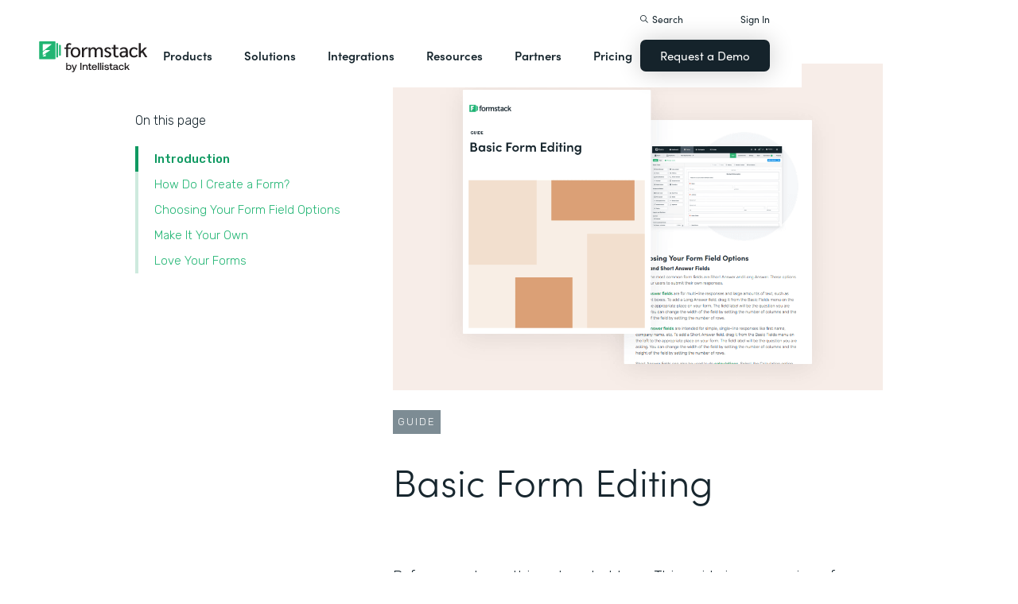

--- FILE ---
content_type: text/html; charset=utf-8
request_url: https://philadph.formstack.com/guides/basic-form-editing
body_size: 27491
content:
<!DOCTYPE html><!-- Last Published: Thu Jan 22 2026 23:11:59 GMT+0000 (Coordinated Universal Time) --><html data-wf-domain="webflow-prod.formstack.com" data-wf-page="63efb8b38fb4ef5ee9b0ccd6" data-wf-site="5ebb0930dd82631397ddca92" data-wf-intellimize-customer-id="117466347" lang="en" data-wf-collection="63efb8b38fb4efa51eb0ccd4" data-wf-item-slug="basic-form-editing"><head><meta charset="utf-8"/><title>Basic Form Editing | Formstack</title><meta content="Learn tips and tricks on basic form editing &amp; field types with the Formstack online form builder guide." name="description"/><meta content="Basic Form Editing | Formstack" property="og:title"/><meta content="Learn tips and tricks on basic form editing &amp; field types with the Formstack online form builder guide." property="og:description"/><meta content="https://cdn.prod.website-files.com/5eff9c5e4dba181f8aa2d1e0/6411ce09e7e5873b805bd187_Basic-Form-Editing-Header.png" property="og:image"/><meta content="Basic Form Editing | Formstack" property="twitter:title"/><meta content="Learn tips and tricks on basic form editing &amp; field types with the Formstack online form builder guide." property="twitter:description"/><meta content="https://cdn.prod.website-files.com/5eff9c5e4dba181f8aa2d1e0/6411ce09e7e5873b805bd187_Basic-Form-Editing-Header.png" property="twitter:image"/><meta property="og:type" content="website"/><meta content="summary_large_image" name="twitter:card"/><meta content="width=device-width, initial-scale=1" name="viewport"/><meta content="fODKti5w4dGtP_o2YE7rgSjTwHCDlXY8mECZr4WNbrQ" name="google-site-verification"/><link href="https://cdn.prod.website-files.com/5ebb0930dd82631397ddca92/css/fs-prod.shared.fecbbe399.min.css" rel="stylesheet" type="text/css" integrity="sha384-/su+OZFQu+r8TePqJitG5M8b2vvuRrD4s9II6YNDDqAhqRZe1NQIAyH2R5nIgwXP" crossorigin="anonymous"/><link href="https://fonts.googleapis.com" rel="preconnect"/><link href="https://fonts.gstatic.com" rel="preconnect" crossorigin="anonymous"/><script src="https://ajax.googleapis.com/ajax/libs/webfont/1.6.26/webfont.js" type="text/javascript"></script><script type="text/javascript">WebFont.load({  google: {    families: ["Open Sans:300,300italic,400,400italic,600,600italic,700,700italic,800,800italic","Rubik:300,regular,500,700"]  }});</script><script src="https://use.typekit.net/iek1ypl.js" type="text/javascript"></script><script type="text/javascript">try{Typekit.load();}catch(e){}</script><script type="text/javascript">!function(o,c){var n=c.documentElement,t=" w-mod-";n.className+=t+"js",("ontouchstart"in o||o.DocumentTouch&&c instanceof DocumentTouch)&&(n.className+=t+"touch")}(window,document);</script><link href="https://cdn.prod.website-files.com/5ebb0930dd82631397ddca92/5f49000747c213807f0a1d74_FS_32x32.png" rel="shortcut icon" type="image/x-icon"/><link href="https://cdn.prod.website-files.com/5ebb0930dd82631397ddca92/5f490035d3afaf299acf7d59_FS_256x256.png" rel="apple-touch-icon"/><style>.anti-flicker, .anti-flicker * {visibility: hidden !important; opacity: 0 !important;}</style><style>[data-wf-hidden-variation], [data-wf-hidden-variation] * {
        display: none !important;
      }</style><script type="text/javascript">if (localStorage.getItem('intellimize_data_tracking_type') !== 'optOut') { localStorage.removeItem('intellimize_opt_out_117466347'); } if (localStorage.getItem('intellimize_data_tracking_type') !== 'optOut') { localStorage.setItem('intellimize_data_tracking_type', 'optOut'); }</script><script type="text/javascript">(function(e){var s={r:[]};e.wf={r:s.r,ready:t=>{s.r.push(t)}}})(window)</script><script type="text/javascript">(function(e,t,p){var n=document.documentElement,s={p:[],r:[]},u={p:s.p,r:s.r,push:function(e){s.p.push(e)},ready:function(e){s.r.push(e)}};e.intellimize=u,n.className+=" "+p,setTimeout(function(){n.className=n.className.replace(RegExp(" ?"+p),"")},t)})(window, 4000, 'anti-flicker')</script><link href="https://cdn.intellimize.co/snippet/117466347.js" rel="preload" as="script"/><script type="text/javascript">var wfClientScript=document.createElement("script");wfClientScript.src="https://cdn.intellimize.co/snippet/117466347.js",wfClientScript.async=!0,wfClientScript.onerror=function(){document.documentElement.className=document.documentElement.className.replace(RegExp(" ?anti-flicker"),"")},document.head.appendChild(wfClientScript);</script><link href="https://api.intellimize.co" rel="preconnect" crossorigin="true"/><link href="https://log.intellimize.co" rel="preconnect" crossorigin="true"/><link href="https://117466347.intellimizeio.com" rel="preconnect"/><script src="https://www.google.com/recaptcha/api.js" type="text/javascript"></script><!-- Custom CSS -->
<style>
  @font-face {font-display: swap;}input::placeholder{overflow:visible}a{cursor:pointer}body{-webkit-font-smoothing:antialiased}.w-webflow-badge {display: none !important;}.nav-dimmer.active {display: block;opacity: 1;}.hover_bg_light:hover .prod-nav-menui-item-callout {background-color: #7D8C94;}@media (max-width:767px){.templates-for-solution-section .templates-collection-grid div:nth-child(4) .templates-for-solution-section .templates-collection-grid div:nth-child(5) .templates-for-solution-section .templates-collection-grid div:nth-child(6){display:none}}@media (max-width:1220px) and (min-width:992px){#solutionsNav {width: 1000px;left: -300px;}.nav-background.full.sub-nav.product{width:1060px}#productNav .left-prod-nav-2{display:block}}.customer-story-logo-image{max-height:100%}
.standard-rich-text p {font-weight: 300 !important}.w-video embed, .w-video iframe, .w-video object {border: none !important}
@media screen and (max-width: 1300px) {.filtered-search-right-results{overflow-x:scroll;}}
@media (min-width:769px) {.nav-background.sub-nav.solutions-full{top:100px !important}.container .nav-background.sub-nav.solutions-full.bannervisible{top:130px !important}.templates-list-item.nav-menu-link.hide {display: none !important}}
@media(max-width: 768px) {header#nav.active .nav-container {position: fixed;width: 100%;height: 100%;background-color: #fff !important;overflow-y: scroll;padding-bottom: 100px;}#NavCTAContainer {display: none;}header#nav.active #NavCTAContainer {display: flex !important;justify-content: space-between;align-items: center;}header#nav.active ~ #drift-frame-controller, header#nav.active ~ .osano-cm-window {z-index: 1 !important;}}
.top-notification-bar .notification-bar-rich-text p {
	margin-bottom: 0;
}
.top-notification-bar .notification-bar-rich-text strong {
	font-weight: 700;
}
.top-notification-bar .notification-bar-rich-text a {
	font-weight: 400;
	color: white;
	font-family: sofia-pro,sans-serif;
}
.secondary-cta-link.border-box-black {
	align-self: start;
}
</style>

<!-- SCRIPTS -->
<!-- Google Tag Manager -->
<script>(function(w,d,s,l,i){w[l]=w[l]||[];w[l].push({'gtm.start':
new Date().getTime(),event:'gtm.js'});var f=d.getElementsByTagName(s)[0],
j=d.createElement(s),dl=l!='dataLayer'?'&l='+l:'';j.async=true;j.src=
'https://www.googletagmanager.com/gtm.js?id='+i+dl;f.parentNode.insertBefore(j,f);
})(window,document,'script','dataLayer','GTM-KHB6FZ');</script>
<!-- End Google Tag Manager -->

<!-- Start of HubSpot Embed Code -->
<script id="hs-script-loader" src="//js-na1.hs-scripts.com/47598483.js" defer></script>
<!-- End of HubSpot Embed Code -->

<script>
//Adding DataLayer from GTM to collect email
//https://developers.google.com/tag-platform/tag-manager/datalayer
window.dataLayer = window.dataLayer || []
dataLayer.push({
 'event': 'formSubmission',
 'formType': 'Contact us'
});
</script>

<!-- Start Osano Script -->
<script async src="https://cmp.osano.com/AzZnrAU15nrEq36kK/f442173a-e8e2-44e8-b518-188c07d6ccd1/osano.js"></script>
<script async src="https://cdn.jsdelivr.net/npm/cookieconsent@3/build/cookieconsent.min.js"></script>
<!-- End Osano Script -->

<!-- Google Consent Mode via Osano -->
<script>
  window.dataLayer = window.dataLayer ||[];
  function gtag(){dataLayer.push(arguments);}
  gtag('consent','default',{
    'ad_storage':'denied',
    'analytics_storage':'denied',
    'ad_user_data':'denied',
    'ad_personalization':'denied',
     'wait_for_update': 500
  });
  gtag("set", "ads_data_redaction", true);
</script>
<!-- End Google Consent Mode -->


<!-- Store GCLID -->
<script>/*
function getParam(e){var t=RegExp("[?&]"+e+"=([^&]*)").exec(window.location.search);return t&&decodeURIComponent(t[1].replace(/\+/g," "))}function getExpiryRecord(e){return{value:e,expiryDate:new Date().getTime()+7776e6}}function addGclid(){var e,t=getParam("gclid"),a=null,r=getParam("gclsrc"),i=!r||-1!==r.indexOf("aw");["gclid_field"].forEach(function(t){document.getElementById(t)&&(e=document.getElementById(t))}),t&&i&&(a=getExpiryRecord(t),localStorage.setItem("gclid",JSON.stringify(a)));var n=a||JSON.parse(localStorage.getItem("gclid")),c=n&&new Date().getTime()<n.expiryDate;e&&c&&(e.value=n.value)}window.addEventListener("load",addGclid);*/
</script>
<!-- End Store GCLID -->

<!-- Meta Pixel Code -->
<script>
!function(f,b,e,v,n,t,s)
{if(f.fbq)return;n=f.fbq=function(){n.callMethod?
n.callMethod.apply(n,arguments):n.queue.push(arguments)};
if(!f._fbq)f._fbq=n;n.push=n;n.loaded=!0;n.version='2.0';
n.queue=[];t=b.createElement(e);t.async=!0;
t.src=v;s=b.getElementsByTagName(e)[0];
s.parentNode.insertBefore(t,s)}(window, document,'script',
'https://connect.facebook.net/en_US/fbevents.js');
fbq('init', '764089252861911');
fbq('track', 'PageView');
</script>
<noscript><img height="1" width="1" style="display:none"
src="https://www.facebook.com/tr?id=764089252861911&ev=PageView&noscript=1"
/></noscript>
<!-- End Meta Pixel Code -->
<!-- END SCRIPTS --><link rel="canonical" href="https://www.formstack.com/guides/basic-form-editing" />
<script async src="https://code.jquery.com/jquery-2.2.4.min.js"></script>
<!-- [Attributes by Finsweet] Table of Contents -->
<script defer src="https://cdn.jsdelivr.net/npm/@finsweet/attributes-toc@1/toc.js"></script>
<!-- [Attributes by Finsweet] Form Submit Actions -->
<script defer src="https://cdn.jsdelivr.net/npm/@finsweet/attributes-formsubmit@1/formsubmit.js"></script>
<style>
html {
  scroll-behavior: smooth;
}
#PaymentChart {
	overflow-x: scroll !important;
}
/* Placeholder color for the floating subscribe form */
::placeholder { /* Chrome, Firefox, Opera, Safari 10.1+ */
  color: black;
  opacity: 1; /* Firefox */
}
:-ms-input-placeholder { /* Internet Explorer 10-11 */
  color: black;
}
::-ms-input-placeholder { /* Microsoft Edge */
  color: black;
}
</style></head><body><div class="w-embed"><style>
/* ----- TABLE OF CONTENT SIDEBAR ----- */
.chapter_block {
    position: sticky;
    top: 140px;
}
.chapter_mobile_arrow, .nav_overlay {
    display: none;
}
.chapter_list_container {
    border-left: 4px solid #ceeade;
    max-width: 300px;
    padding-left: 0;
}
.chapter_list_item {
    color: var(--text-green);
    margin-left: -4px;
    padding-left: 0;
    font-size: 15px;
    font-weight: 300;
    list-style-type: none;
}
.chapter_link {
    color: var(--formstack-green);
    border-left: 4px solid #0000;
    padding-top: 7px;
    padding-bottom: 7px;
    padding-left: 20px;
    font-weight: 300;
    line-height: 18px;
    display: inline-block;
}
.chapter_link.w--current {
    border-left-color: var(--text-green);
    color: var(--text-green);
    font-weight: 500;
    display: inline-block;
}
.chapter_link:hover {
    border-left-color: #87ccad;
}
.image_toc_pg_promo_box {
    background-color: #fff;
    padding: 7px 7px 9px;
    border: 1px solid #000;
    border-radius: 4px;
    margin-left: -20px;
    position: absolute;
    top: -20px;
    left: 50%;
}
.recaptcha-small {
    overflow: hidden;
    border-right: 1px solid #ccc;
}
/* Responsive */
/* Table of Content Styles */
@media (max-width: 1024px) {
    .chapter_block.active .chapter_link {
      display: inline-block !important;
    }
    .chapter_block.active .chapter_mobile_arrow img {
      transform: rotate(180deg);
    }
    .chapter_block.active .chapters_nav {
      overflow-y: scroll;
      max-height: 400px;
    }
    .chapter_block.active .nav_overlay, .chapter_block .chapters_nav .newsletter-gradient-background {
      display: none;
    }
    .chapter_block.active .chapters_nav .newsletter-gradient-background {
      display: block;
    }
    .chapters_nav .newsletter-gradient-background {
      position: relative;
      top: 10px;
      margin-bottom: 25px;
    }
}
@media screen and (max-width: 991px) {
    .chapter_block {
        z-index: 1000;
        background-color: var(--white);
        width: 100%;
        position: absolute;
        top: -20px;
        left: 0;
    }
    .sofia-pro-black.text-extra-large.monthly-pricing-price-text, .sofia-pro-black.text-small.mb-20.desktop-tablet-only {
        display: none;
    }
    .nav_overlay {
        width: 100%;
        height: 100%;
        display: block;
        position: absolute;
    }
    .chapters_nav {
        border-bottom: 4px solid #cdeade;
        margin-left: 40px;
        margin-right: 40px;
        padding-right: 40px;
        overflow: hidden;
    }
    .chapter_list_container {
        border-left-style: none;
        border-left-width: 0;
        margin-bottom: 0;
    }
    .chapter_link {
        border-left-style: none;
        display: none;
    }
    .chapter_link.w--current {
        display: inline-block;
    }
    .chapter_mobile_arrow {
        display: block;
        position: absolute;
        top: 0;
        right: 40px;
    }
    .chapter_mobile_arrow img {
        transition: transform .5s ease-in-out;
        transform: rotate(0);
    }
}
@media screen and (max-width: 479px) {
    .chapters_nav {
        border-bottom: 4px solid #cdeade;
        margin-left: 20px;
        margin-right: 20px;
        padding-right: 10px;
        overflow: hidden;
    }
}
</style></div><div class="w-embed"><style>
/* ----- GATED POP UP ----- */
.gated_window {
    display: none;
    position: fixed;
    z-index: 9999;
    background-color: #15232be6;
    justify-content: center;
    align-items: center;
    width: 100%;
    height: 100%;
}
.full_height {
    height: 100%;
}
.grid-1x2.gated_window_container {
    grid-column-gap: 40px;
    grid-row-gap: 40px;
    width: 1100px;
}
.gated_window_content {
    max-width: 400px;
}
.gated_benefits_text {
    height: 60px;
    margin-bottom: 0;
    max-width: 350px;
}
.shape_oval {
    position: absolute;
    top: -25px;
    left: 0;
    z-index: 0;
    width: 200px;
    height: 450px;
    background-color: #edf2f5;
    border-radius: 150px / 450px;
}
.gate_error_message {
    display: none;
    position: absolute;
    bottom: -15px;
    width: 100%;
    color: #ff7676;
    font-size: 14px;
    font-weight: 300;
}


/* ----- PAYMENT GATEWAY PAGE - TABLE ----- */
.payment_table {
    width: 100%;
    min-height: 700px;
    padding-left: 0;
    padding-right: 0;
    margin-bottom: 44px;
}
.table_v2 {
    position: absolute;
    grid-template-columns: 2.25fr 1fr 1fr 1fr 1fr 1.25fr 1fr 1fr 1fr;
    grid-column-gap: 0px;
    grid-row-gap: 0px;
    border-left: 1px solid #dfdfdf;
    grid-template-rows: auto auto auto auto auto auto auto auto auto auto auto;
    grid-auto-flow: row;
}
.faded_background {
    background-image: url(https://cdn.prod.website-files.com/5ebb093…/61b0c9d…_element-fadeout-skyline.svg);
    background-position: 100%;
    background-repeat: repeat-y;
    background-size: auto;
    position: absolute;
    top: 0;
    left: auto;
    right: 0;
    z-index: 1;
    height: 100%;
    width: 100px;
}
.table_cell {
    text-align: center;
    background-color: #fff;
    border-bottom: 1px solid #ddd;
    border-right: 1px solid #ddd;
    justify-content: center;
    align-items: center;
    min-height: 45px;
    padding: 5px 15px;
    font-size: 12px;
    line-height: 20px;
    display: flex;
}
.table_cell.table_head {
    border-right-color: var(--text-dark);
    background-color: var(--text-dark);
    color: #fff;
    white-space: nowrap;
    font-size: 13px;
    font-weight: 500;
    line-height: 40px;
}
.table_title_left {
    font-weight: 300;
}
</style></div><div id="gate-cms" class="gated_window w-condition-invisible"><div class="flex full_height"><div class="grid-1x2 gated_window_container"><div id="w-node-_6525cc92-d24a-e34f-430b-5a059202595e-e9b0ccd6"><div class="color-white heading-medium sofia-pro bold mb-20">Basic Form Editing</div><div class="color-white mb-20">Create the perfect form with these instructions for building and editing within Formstack Forms.</div><div class="w-embed w-script"><style>
.hbspt-form {
  position: relative;
  max-width: 400px;
}
.hs_email label {
  display: none;
}
.hs_email .hs-input {
  color: #333;
  vertical-align: middle;
  background-color: #fff;
  border: 1px solid #ccc;
  border-radius: 7px;
  width: 100%;
  height: 50px;
  margin-bottom: 10px;
  padding: 8px 12px;
  font-size: 14px;
  line-height: 1.42857;
  display: block;
}
.hs-button.primary {
  background-color: var(--formstack-green);
  border: none;
  border-radius: 7px;
  color: #fff;
  padding: 12px 30px;
  font-family: sofia-pro, sans-serif;
  font-weight: 600;
  box-shadow: 0 10px 30px #0003;
  cursor: pointer;
}
.hs_submit {
  position: absolute;
  top: 0;
  right: 0;
}
</style>
<script charset="utf-8" type="text/javascript" src="//js.hsforms.net/forms/embed/v2.js"></script>
<script>
  hbspt.forms.create({
    portalId: "47598483",
    formId: "79df3003-b7cd-4895-95fc-207e6580770f",
    region: "na1",
    onFormSubmit: function($form) {
      setAuth();
    }
  });
</script></div></div><div class="relative-block overflow-hidden height-400"><div class="flex ml-40 background-gray relative-block z-index"><div data-click="feature-dropdown" class="gated_window_content"><div class="flex flex-top space-between mb-15 pt-15 gap-20"><img loading="lazy" alt="" src="" class="icon-medium mobile__mb-15 w-dyn-bind-empty"/><p class="gated_benefits_text w-dyn-bind-empty"></p></div><div class="flex flex-top space-between mb-15 pt-15 gap-20"><img loading="lazy" alt="" src="" class="icon-medium mobile__mb-15 w-dyn-bind-empty"/><p class="gated_benefits_text w-dyn-bind-empty"></p></div><div class="flex flex-top space-between mb-15 pt-15 gap-20"><img loading="lazy" alt="" src="" class="icon-medium mobile__mb-15 w-dyn-bind-empty"/><p class="gated_benefits_text w-dyn-bind-empty"></p></div></div></div><div class="shape_oval"></div></div></div></div></div><header id="nav" data-w-id="d56d2632-8cfa-158d-09d3-7f73b1aa64f2" class="sticky-nav"><div class="nav-container nav-inner pt-40-pb-10"><div class="container flex space-between relative-block"><div class="nav-logo-container"><a href="/" data-wf-native-id-path="dd4245eb-bd94-2ab2-a901-b18b9488972b:ca6d9c4f-74e1-fa16-99b7-ed247bbd50fc" data-wf-ao-click-engagement-tracking="true" data-wf-element-id="ca6d9c4f-74e1-fa16-99b7-ed247bbd50fc" data-wf-component-context="%5B%7B%22componentId%22%3A%22d56d2632-8cfa-158d-09d3-7f73b1aa64f2%22%2C%22instanceId%22%3A%22dd4245eb-bd94-2ab2-a901-b18b9488972b%22%7D%5D" class="nav-logo-link w-inline-block"><img width="Auto" height="50" alt="Formstack Company Logo" src="https://cdn.prod.website-files.com/5ebb0930dd82631397ddca92/685b02e910b8b9e4bb7de167_logo-Formstack-by-Intellistack.svg" loading="eager" id="navLogoBlack" fetchpriority="high" class="nav-logo"/><img width="154" height="26" alt="Formstack White Logo" src="https://cdn.prod.website-files.com/5ebb0930dd82631397ddca92/5f612a5ac578cf166c08454d_formstack-logo-white.svg" loading="lazy" id="navLogoWhite" class="nav-logo hide"/></a><div class="nav-mobile-menu-container"><div id="nav-magnify-glass" class="mobile-nav-search-magnify hide"></div><div class="mobile-nav-search-close"></div><div id="MobileMenu" class="mobile-nav-dropdown"><img alt="Mobile Navigation Close" src="https://cdn.prod.website-files.com/5e84fbb7a2e28dc5497c62f3/5f89c453ab7da03a3d858ae4_icon-close-x.svg" class="hamburger-close"/><img alt="Mobile Navigation Open" src="https://cdn.prod.website-files.com/5e84fbb7a2e28dc5497c62f3/5f89c453ab7da0dd5e858ae0_icon-hamburger-menu.svg" class="hamburger"/></div></div></div><ul role="list" class="nav-grid new w-list-unstyled"><li id="productNav" class="products-list-item nav-menu-link w-node-ca6d9c4f-74e1-fa16-99b7-ed247bbd5106-b1aa64f2"><div class="tablet-menu-item"><a href="#" data-wf-native-id-path="dd4245eb-bd94-2ab2-a901-b18b9488972b:ca6d9c4f-74e1-fa16-99b7-ed247bbd5108" data-wf-ao-click-engagement-tracking="true" data-wf-element-id="ca6d9c4f-74e1-fa16-99b7-ed247bbd5108" data-wf-component-context="%5B%7B%22componentId%22%3A%22d56d2632-8cfa-158d-09d3-7f73b1aa64f2%22%2C%22instanceId%22%3A%22dd4245eb-bd94-2ab2-a901-b18b9488972b%22%7D%5D" class="nav-link">Products</a><div class="arrow-container-2"><img alt="" src="https://cdn.prod.website-files.com/5e84fbb7a2e28dc5497c62f3/5f89c453ab7da0dc31858adf_icon-triangle-menu.svg" class="nav-arrow products"/></div></div><div class="nav-background full sub-nav products"><div class="product-nav-container new"><div id="productNavLinkContainer" class="w-layout-grid nav-product-grid"><a href="/products/online-forms" data-wf-native-id-path="dd4245eb-bd94-2ab2-a901-b18b9488972b:884a0cbd-758b-2c90-57d5-3dfc09c433f7" data-wf-ao-click-engagement-tracking="true" data-wf-element-id="884a0cbd-758b-2c90-57d5-3dfc09c433f7" data-wf-component-context="%5B%7B%22componentId%22%3A%22d56d2632-8cfa-158d-09d3-7f73b1aa64f2%22%2C%22instanceId%22%3A%22dd4245eb-bd94-2ab2-a901-b18b9488972b%22%7D%5D" class="product-nav-item w-inline-block"><img width="20" height="20" alt="" src="https://cdn.prod.website-files.com/5e84fbb7a2e28dc5497c62f3/5f89c453ab7da03256858ae3_icons-forms-two.svg" class="platform-icon mt-5"/><div><div class="sofia-pro mb-15">Forms</div><div class="text-light text-smaller">Enhance data collection to data workflows with our enterprise-grade, yet easy-to-use no-code online form builder.<br/></div></div></a><a href="/products/documents" data-wf-native-id-path="dd4245eb-bd94-2ab2-a901-b18b9488972b:884a0cbd-758b-2c90-57d5-3dfc09c4340f" data-wf-ao-click-engagement-tracking="true" data-wf-element-id="884a0cbd-758b-2c90-57d5-3dfc09c4340f" data-wf-component-context="%5B%7B%22componentId%22%3A%22d56d2632-8cfa-158d-09d3-7f73b1aa64f2%22%2C%22instanceId%22%3A%22dd4245eb-bd94-2ab2-a901-b18b9488972b%22%7D%5D" class="product-nav-item w-inline-block"><img width="20" height="20" alt="" src="https://cdn.prod.website-files.com/5e84fbb7a2e28dc5497c62f3/5f89c453ab7da072b2858adc_icon-documents.svg" class="platform-icon mt-5"/><div><div class="sofia-pro mb-15">Documents</div><div class="text-light text-smaller">Automate revenue-generating documents and transform data into professional, dynamic documents to impress your end customers.<br/></div></div></a><a href="/products/sign" data-wf-native-id-path="dd4245eb-bd94-2ab2-a901-b18b9488972b:884a0cbd-758b-2c90-57d5-3dfc09c43427" data-wf-ao-click-engagement-tracking="true" data-wf-element-id="884a0cbd-758b-2c90-57d5-3dfc09c43427" data-wf-component-context="%5B%7B%22componentId%22%3A%22d56d2632-8cfa-158d-09d3-7f73b1aa64f2%22%2C%22instanceId%22%3A%22dd4245eb-bd94-2ab2-a901-b18b9488972b%22%7D%5D" class="product-nav-item w-inline-block"><img width="20" height="20" alt="" src="https://cdn.prod.website-files.com/5e84fbb7a2e28dc5497c62f3/5f89c453ab7da0d605858ae1__Sign.svg" class="platform-icon mt-5"/><div><div class="sofia-pro mb-15">Sign</div><div class="text-light text-smaller">Collect digital signatures easily and securely with the eSignature solution that is easy for you and your end customers.<br/></div></div></a><a href="https://www.intellistack-streamline.com" data-wf-native-id-path="dd4245eb-bd94-2ab2-a901-b18b9488972b:884a0cbd-758b-2c90-57d5-3dfc09c433ff" data-wf-ao-click-engagement-tracking="true" data-wf-element-id="884a0cbd-758b-2c90-57d5-3dfc09c433ff" data-wf-component-context="%5B%7B%22componentId%22%3A%22d56d2632-8cfa-158d-09d3-7f73b1aa64f2%22%2C%22instanceId%22%3A%22dd4245eb-bd94-2ab2-a901-b18b9488972b%22%7D%5D" class="product-nav-item w-inline-block"><img width="20" height="20" alt="" src="https://cdn.prod.website-files.com/5ebb0930dd82631397ddca92/67b4f81cb13e3d2a6155da02_7d5ca90ccdd08e76e8a886d74424c280_logo-icon-streamline.svg" class="platform-icon mt-5"/><div><div class="sofia-pro mb-15">Intellistack Streamline</div><div class="text-light text-smaller">Market-first process automation platform for building error‒free, data‒rich workflows with automatic prefill that reduce costs and risks, and improve efficiency.<br/></div></div></a><a href="/products/suite" data-wf-native-id-path="dd4245eb-bd94-2ab2-a901-b18b9488972b:884a0cbd-758b-2c90-57d5-3dfc09c43417" data-wf-ao-click-engagement-tracking="true" data-wf-element-id="884a0cbd-758b-2c90-57d5-3dfc09c43417" data-wf-component-context="%5B%7B%22componentId%22%3A%22d56d2632-8cfa-158d-09d3-7f73b1aa64f2%22%2C%22instanceId%22%3A%22dd4245eb-bd94-2ab2-a901-b18b9488972b%22%7D%5D" class="product-nav-item w-inline-block"><img width="20" height="20" alt="" src="https://cdn.prod.website-files.com/5e84fbb7a2e28dc5497c62f3/5f89c453ab7da007ea858ade_icon-platform.svg" class="platform-icon mt-5"/><div><div class="sofia-pro mb-15">Suite</div><div class="text-light text-smaller">Formstack’s all-in-one solution for online forms, document generation, eSignatures, and automated workflows.<br/></div></div></a><a id="productNavCTA" data-wf-native-id-path="dd4245eb-bd94-2ab2-a901-b18b9488972b:884a0cbd-758b-2c90-57d5-3dfc09c4342f" data-wf-ao-click-engagement-tracking="true" data-wf-element-id="884a0cbd-758b-2c90-57d5-3dfc09c4342f" data-wf-component-context="%5B%7B%22componentId%22%3A%22d56d2632-8cfa-158d-09d3-7f73b1aa64f2%22%2C%22instanceId%22%3A%22dd4245eb-bd94-2ab2-a901-b18b9488972b%22%7D%5D" href="/contact-sales" class="flex flex-left width-full hover_bg_light mobile-mt-30 mobile-break w-node-_884a0cbd-758b-2c90-57d5-3dfc09c4342f-b1aa64f2 w-inline-block"><img src="https://cdn.prod.website-files.com/5ebb0930dd82631397ddca92/67b5234c0b8611638598906b_photo-navigation-products-man-and-woman-smiling-at-laptop.webp" loading="lazy" alt="" class="image mobile-full-width"/><div class="prod-nav-menui-item-callout"><div class="sofia-pro color-white text-extra-large mb-20">Schedule a Demo</div><div class="flex flex-left mobile-flex-center"><div class="text-light text-smaller color-white">See the platform in action for yourself<br/></div><img src="https://cdn.prod.website-files.com/5ebb0930dd82631397ddca92/67b5f3348cb2a8f0918e3ead_element-arrow-white.svg" loading="lazy" alt="" class="ml-5 desktop-only"/></div></div></a><a href="/products/forms-for-salesforce" data-wf-native-id-path="dd4245eb-bd94-2ab2-a901-b18b9488972b:884a0cbd-758b-2c90-57d5-3dfc09c43407" data-wf-ao-click-engagement-tracking="true" data-wf-element-id="884a0cbd-758b-2c90-57d5-3dfc09c43407" data-wf-component-context="%5B%7B%22componentId%22%3A%22d56d2632-8cfa-158d-09d3-7f73b1aa64f2%22%2C%22instanceId%22%3A%22dd4245eb-bd94-2ab2-a901-b18b9488972b%22%7D%5D" class="product-nav-item w-inline-block"><img width="20" height="20" alt="" src="https://cdn.prod.website-files.com/5ebb0930dd82631397ddca92/5f5a297931a857e2eb6243b5_Forms-for-Salesforce.svg" class="platform-icon mt-5"/><div><div class="sofia-pro mb-15">Forms for Salesforce</div><div class="text-light text-smaller">Securely collect and manage data all within your Salesforce org with our market-first native forms solution.<br/></div></div></a><a href="/products/documents-for-salesforce" data-wf-native-id-path="dd4245eb-bd94-2ab2-a901-b18b9488972b:884a0cbd-758b-2c90-57d5-3dfc09c4341f" data-wf-ao-click-engagement-tracking="true" data-wf-element-id="884a0cbd-758b-2c90-57d5-3dfc09c4341f" data-wf-component-context="%5B%7B%22componentId%22%3A%22d56d2632-8cfa-158d-09d3-7f73b1aa64f2%22%2C%22instanceId%22%3A%22dd4245eb-bd94-2ab2-a901-b18b9488972b%22%7D%5D" class="product-nav-item mb-10 w-inline-block"><img width="20" height="20" alt="" src="https://cdn.prod.website-files.com/5ebb0930dd82631397ddca92/5f5a2980326d464ece166811_Documents-for-Salesforce.svg" class="platform-icon mt-5"/><div><div class="sofia-pro mb-15">Documents for Salesforce</div><div class="text-light text-smaller">Robust document generation for all your business needs and integrated with Salesforce - from proposals to contracts and invoices.<br/></div></div></a></div></div></div></li><li class="solutions-list-item nav-menu-link full-width-nav"><div class="tablet-menu-item"><a href="#" data-wf-native-id-path="dd4245eb-bd94-2ab2-a901-b18b9488972b:ca6d9c4f-74e1-fa16-99b7-ed247bbd5151" data-wf-ao-click-engagement-tracking="true" data-wf-element-id="ca6d9c4f-74e1-fa16-99b7-ed247bbd5151" data-wf-component-context="%5B%7B%22componentId%22%3A%22d56d2632-8cfa-158d-09d3-7f73b1aa64f2%22%2C%22instanceId%22%3A%22dd4245eb-bd94-2ab2-a901-b18b9488972b%22%7D%5D" class="nav-link">Solutions</a><div class="arrow-container-2"><img alt="" src="https://cdn.prod.website-files.com/5e84fbb7a2e28dc5497c62f3/5f89c453ab7da0dc31858adf_icon-triangle-menu.svg" class="nav-arrow solutions"/></div></div><div id="solutionsNav" class="nav-background sub-nav sub-nav-full"><div id="w-node-ca6d9c4f-74e1-fa16-99b7-ed247bbd5156-b1aa64f2" class="w-layout-layout quick-stack relative-block solution-nav wf-layout-layout"><div id="w-node-ca6d9c4f-74e1-fa16-99b7-ed247bbd5157-b1aa64f2" class="w-layout-cell"><div class="nav-col-solutions"><div class="nav-secondary-title sofia-pro">BY INDUSTRY</div><div class="nav-solution-link-block"><img loading="lazy" src="https://cdn.prod.website-files.com/5ebb0930dd82631397ddca92/64c99bab6fe66e63cf226acc_nav-solution-icon-1.svg" alt=""/><div class="solution-nav-links"><a data-w-id="ca6d9c4f-74e1-fa16-99b7-ed247bbd515e" data-wf-native-id-path="dd4245eb-bd94-2ab2-a901-b18b9488972b:ca6d9c4f-74e1-fa16-99b7-ed247bbd515e" data-wf-ao-click-engagement-tracking="true" data-wf-element-id="ca6d9c4f-74e1-fa16-99b7-ed247bbd515e" data-wf-component-context="%5B%7B%22componentId%22%3A%22d56d2632-8cfa-158d-09d3-7f73b1aa64f2%22%2C%22instanceId%22%3A%22dd4245eb-bd94-2ab2-a901-b18b9488972b%22%7D%5D" href="https://www.formstack.com/industry/healthcare" class="solution-nav-link nav-title w-inline-block"><img loading="lazy" src="https://cdn.prod.website-files.com/5ebb0930dd82631397ddca92/64ca4e42e48c4099fb59d639_Nav-link-green-arrow.svg" alt="" class="solution-nav-link-arrow"/><div>Healthcare</div></a><a data-w-id="ca6d9c4f-74e1-fa16-99b7-ed247bbd5162" data-wf-native-id-path="dd4245eb-bd94-2ab2-a901-b18b9488972b:ca6d9c4f-74e1-fa16-99b7-ed247bbd5162" data-wf-ao-click-engagement-tracking="true" data-wf-element-id="ca6d9c4f-74e1-fa16-99b7-ed247bbd5162" data-wf-component-context="%5B%7B%22componentId%22%3A%22d56d2632-8cfa-158d-09d3-7f73b1aa64f2%22%2C%22instanceId%22%3A%22dd4245eb-bd94-2ab2-a901-b18b9488972b%22%7D%5D" href="https://www.formstack.com/solutions/patient-onboarding" class="solution-nav-link w-inline-block"><img loading="lazy" src="https://cdn.prod.website-files.com/5ebb0930dd82631397ddca92/64ca4e42e48c4099fb59d639_Nav-link-green-arrow.svg" alt="" class="solution-nav-link-arrow"/><div>Patient Onboarding</div></a><a data-w-id="ca6d9c4f-74e1-fa16-99b7-ed247bbd5166" data-wf-native-id-path="dd4245eb-bd94-2ab2-a901-b18b9488972b:ca6d9c4f-74e1-fa16-99b7-ed247bbd5166" data-wf-ao-click-engagement-tracking="true" data-wf-element-id="ca6d9c4f-74e1-fa16-99b7-ed247bbd5166" data-wf-component-context="%5B%7B%22componentId%22%3A%22d56d2632-8cfa-158d-09d3-7f73b1aa64f2%22%2C%22instanceId%22%3A%22dd4245eb-bd94-2ab2-a901-b18b9488972b%22%7D%5D" href="https://www.formstack.com/solutions/hipaa-data-security" class="solution-nav-link w-inline-block"><img loading="lazy" src="https://cdn.prod.website-files.com/5ebb0930dd82631397ddca92/64ca4e42e48c4099fb59d639_Nav-link-green-arrow.svg" alt="" class="solution-nav-link-arrow"/><div class="no-wrap-div">HIPAA Data Security</div></a><a data-w-id="ca6d9c4f-74e1-fa16-99b7-ed247bbd516a" data-wf-native-id-path="dd4245eb-bd94-2ab2-a901-b18b9488972b:ca6d9c4f-74e1-fa16-99b7-ed247bbd516a" data-wf-ao-click-engagement-tracking="true" data-wf-element-id="ca6d9c4f-74e1-fa16-99b7-ed247bbd516a" data-wf-component-context="%5B%7B%22componentId%22%3A%22d56d2632-8cfa-158d-09d3-7f73b1aa64f2%22%2C%22instanceId%22%3A%22dd4245eb-bd94-2ab2-a901-b18b9488972b%22%7D%5D" href="https://www.formstack.com/solutions/healthcare-marketing" class="solution-nav-link w-inline-block"><img loading="lazy" src="https://cdn.prod.website-files.com/5ebb0930dd82631397ddca92/64ca4e42e48c4099fb59d639_Nav-link-green-arrow.svg" alt="" class="solution-nav-link-arrow"/><div class="no-wrap-div">Healthcare Marketing</div></a></div></div><div class="nav-solution-link-block"><img loading="lazy" src="https://cdn.prod.website-files.com/5ebb0930dd82631397ddca92/64cbd834115ce226583ae91f_icon-nav-solution-2.svg" alt=""/><div class="solution-nav-links"><a data-w-id="ca6d9c4f-74e1-fa16-99b7-ed247bbd5171" data-wf-native-id-path="dd4245eb-bd94-2ab2-a901-b18b9488972b:ca6d9c4f-74e1-fa16-99b7-ed247bbd5171" data-wf-ao-click-engagement-tracking="true" data-wf-element-id="ca6d9c4f-74e1-fa16-99b7-ed247bbd5171" data-wf-component-context="%5B%7B%22componentId%22%3A%22d56d2632-8cfa-158d-09d3-7f73b1aa64f2%22%2C%22instanceId%22%3A%22dd4245eb-bd94-2ab2-a901-b18b9488972b%22%7D%5D" href="https://www.formstack.com/industry/financial-services" class="solution-nav-link nav-title w-inline-block"><img loading="lazy" src="https://cdn.prod.website-files.com/5ebb0930dd82631397ddca92/64ca4e42e48c4099fb59d639_Nav-link-green-arrow.svg" alt="" class="solution-nav-link-arrow"/><div>Financial Services</div></a><a data-w-id="ca6d9c4f-74e1-fa16-99b7-ed247bbd5175" data-wf-native-id-path="dd4245eb-bd94-2ab2-a901-b18b9488972b:ca6d9c4f-74e1-fa16-99b7-ed247bbd5175" data-wf-ao-click-engagement-tracking="true" data-wf-element-id="ca6d9c4f-74e1-fa16-99b7-ed247bbd5175" data-wf-component-context="%5B%7B%22componentId%22%3A%22d56d2632-8cfa-158d-09d3-7f73b1aa64f2%22%2C%22instanceId%22%3A%22dd4245eb-bd94-2ab2-a901-b18b9488972b%22%7D%5D" href="https://www.formstack.com/solutions/claims-reports" class="solution-nav-link w-inline-block"><img loading="lazy" src="https://cdn.prod.website-files.com/5ebb0930dd82631397ddca92/64ca4e42e48c4099fb59d639_Nav-link-green-arrow.svg" alt="" class="solution-nav-link-arrow"/><div>Claims &amp; Reports</div></a><a data-w-id="ca6d9c4f-74e1-fa16-99b7-ed247bbd5179" data-wf-native-id-path="dd4245eb-bd94-2ab2-a901-b18b9488972b:ca6d9c4f-74e1-fa16-99b7-ed247bbd5179" data-wf-ao-click-engagement-tracking="true" data-wf-element-id="ca6d9c4f-74e1-fa16-99b7-ed247bbd5179" data-wf-component-context="%5B%7B%22componentId%22%3A%22d56d2632-8cfa-158d-09d3-7f73b1aa64f2%22%2C%22instanceId%22%3A%22dd4245eb-bd94-2ab2-a901-b18b9488972b%22%7D%5D" href="https://www.formstack.com/solutions/salesforce-financial-services-automation" class="solution-nav-link w-inline-block"><img loading="lazy" src="https://cdn.prod.website-files.com/5ebb0930dd82631397ddca92/64ca4e42e48c4099fb59d639_Nav-link-green-arrow.svg" alt="" class="solution-nav-link-arrow"/><div class="no-wrap-div">Salesforce Automation</div></a><a data-w-id="ca6d9c4f-74e1-fa16-99b7-ed247bbd517d" data-wf-native-id-path="dd4245eb-bd94-2ab2-a901-b18b9488972b:ca6d9c4f-74e1-fa16-99b7-ed247bbd517d" data-wf-ao-click-engagement-tracking="true" data-wf-element-id="ca6d9c4f-74e1-fa16-99b7-ed247bbd517d" data-wf-component-context="%5B%7B%22componentId%22%3A%22d56d2632-8cfa-158d-09d3-7f73b1aa64f2%22%2C%22instanceId%22%3A%22dd4245eb-bd94-2ab2-a901-b18b9488972b%22%7D%5D" href="https://www.formstack.com/solutions/electronic-signature-for-insurance" class="solution-nav-link w-inline-block"><img loading="lazy" src="https://cdn.prod.website-files.com/5ebb0930dd82631397ddca92/64ca4e42e48c4099fb59d639_Nav-link-green-arrow.svg" alt="" class="solution-nav-link-arrow"/><div class="no-wrap-div">Esignatures</div></a></div></div></div></div><div id="w-node-ca6d9c4f-74e1-fa16-99b7-ed247bbd5181-b1aa64f2" class="w-layout-cell"><div class="nav-col-solutions"><div class="nav-secondary-title hidden">BY INDUSTRY</div><div class="nav-solution-link-block"><img loading="lazy" src="https://cdn.prod.website-files.com/5ebb0930dd82631397ddca92/64cbd833b89138113d8d62e4_icon-nav-solution-3.svg" alt=""/><div class="solution-nav-links"><a data-w-id="ca6d9c4f-74e1-fa16-99b7-ed247bbd5188" data-wf-native-id-path="dd4245eb-bd94-2ab2-a901-b18b9488972b:ca6d9c4f-74e1-fa16-99b7-ed247bbd5188" data-wf-ao-click-engagement-tracking="true" data-wf-element-id="ca6d9c4f-74e1-fa16-99b7-ed247bbd5188" data-wf-component-context="%5B%7B%22componentId%22%3A%22d56d2632-8cfa-158d-09d3-7f73b1aa64f2%22%2C%22instanceId%22%3A%22dd4245eb-bd94-2ab2-a901-b18b9488972b%22%7D%5D" href="https://www.formstack.com/industry/higher-education" class="solution-nav-link nav-title w-inline-block"><img loading="lazy" src="https://cdn.prod.website-files.com/5ebb0930dd82631397ddca92/64ca4e42e48c4099fb59d639_Nav-link-green-arrow.svg" alt="" class="solution-nav-link-arrow"/><div>Education</div></a><a data-w-id="ca6d9c4f-74e1-fa16-99b7-ed247bbd518c" data-wf-native-id-path="dd4245eb-bd94-2ab2-a901-b18b9488972b:ca6d9c4f-74e1-fa16-99b7-ed247bbd518c" data-wf-ao-click-engagement-tracking="true" data-wf-element-id="ca6d9c4f-74e1-fa16-99b7-ed247bbd518c" data-wf-component-context="%5B%7B%22componentId%22%3A%22d56d2632-8cfa-158d-09d3-7f73b1aa64f2%22%2C%22instanceId%22%3A%22dd4245eb-bd94-2ab2-a901-b18b9488972b%22%7D%5D" href="https://www.formstack.com/solutions/student-engagement" class="solution-nav-link w-inline-block"><img loading="lazy" src="https://cdn.prod.website-files.com/5ebb0930dd82631397ddca92/64ca4e42e48c4099fb59d639_Nav-link-green-arrow.svg" alt="" class="solution-nav-link-arrow"/><div>Student Engagement</div></a><a data-w-id="ca6d9c4f-74e1-fa16-99b7-ed247bbd5190" data-wf-native-id-path="dd4245eb-bd94-2ab2-a901-b18b9488972b:ca6d9c4f-74e1-fa16-99b7-ed247bbd5190" data-wf-ao-click-engagement-tracking="true" data-wf-element-id="ca6d9c4f-74e1-fa16-99b7-ed247bbd5190" data-wf-component-context="%5B%7B%22componentId%22%3A%22d56d2632-8cfa-158d-09d3-7f73b1aa64f2%22%2C%22instanceId%22%3A%22dd4245eb-bd94-2ab2-a901-b18b9488972b%22%7D%5D" href="https://www.formstack.com/solutions/prospective-students" class="solution-nav-link w-inline-block"><img loading="lazy" src="https://cdn.prod.website-files.com/5ebb0930dd82631397ddca92/64ca4e42e48c4099fb59d639_Nav-link-green-arrow.svg" alt="" class="solution-nav-link-arrow"/><div class="no-wrap-div">Prospective Students</div></a><a data-w-id="ca6d9c4f-74e1-fa16-99b7-ed247bbd5194" data-wf-native-id-path="dd4245eb-bd94-2ab2-a901-b18b9488972b:ca6d9c4f-74e1-fa16-99b7-ed247bbd5194" data-wf-ao-click-engagement-tracking="true" data-wf-element-id="ca6d9c4f-74e1-fa16-99b7-ed247bbd5194" data-wf-component-context="%5B%7B%22componentId%22%3A%22d56d2632-8cfa-158d-09d3-7f73b1aa64f2%22%2C%22instanceId%22%3A%22dd4245eb-bd94-2ab2-a901-b18b9488972b%22%7D%5D" href="https://www.formstack.com/solutions/alumni" class="solution-nav-link w-inline-block"><img loading="lazy" src="https://cdn.prod.website-files.com/5ebb0930dd82631397ddca92/64ca4e42e48c4099fb59d639_Nav-link-green-arrow.svg" alt="" class="solution-nav-link-arrow"/><div class="no-wrap-div">Alumni Experiences</div></a></div></div><div class="nav-solution-link-block"><img loading="lazy" src="https://cdn.prod.website-files.com/5ebb0930dd82631397ddca92/64cbd834bfd421f6a43aa011_icon-nav-solution-4.svg" alt=""/><div class="solution-nav-links"><a data-w-id="ca6d9c4f-74e1-fa16-99b7-ed247bbd519b" data-wf-native-id-path="dd4245eb-bd94-2ab2-a901-b18b9488972b:ca6d9c4f-74e1-fa16-99b7-ed247bbd519b" data-wf-ao-click-engagement-tracking="true" data-wf-element-id="ca6d9c4f-74e1-fa16-99b7-ed247bbd519b" data-wf-component-context="%5B%7B%22componentId%22%3A%22d56d2632-8cfa-158d-09d3-7f73b1aa64f2%22%2C%22instanceId%22%3A%22dd4245eb-bd94-2ab2-a901-b18b9488972b%22%7D%5D" href="https://www.formstack.com/industry/software" class="solution-nav-link nav-title w-inline-block"><img loading="lazy" src="https://cdn.prod.website-files.com/5ebb0930dd82631397ddca92/64ca4e42e48c4099fb59d639_Nav-link-green-arrow.svg" alt="" class="solution-nav-link-arrow"/><div>Software</div></a><a data-w-id="ca6d9c4f-74e1-fa16-99b7-ed247bbd519f" data-wf-native-id-path="dd4245eb-bd94-2ab2-a901-b18b9488972b:ca6d9c4f-74e1-fa16-99b7-ed247bbd519f" data-wf-ao-click-engagement-tracking="true" data-wf-element-id="ca6d9c4f-74e1-fa16-99b7-ed247bbd519f" data-wf-component-context="%5B%7B%22componentId%22%3A%22d56d2632-8cfa-158d-09d3-7f73b1aa64f2%22%2C%22instanceId%22%3A%22dd4245eb-bd94-2ab2-a901-b18b9488972b%22%7D%5D" href="https://www.formstack.com/solutions/employee-onboarding" class="solution-nav-link w-inline-block"><img loading="lazy" src="https://cdn.prod.website-files.com/5ebb0930dd82631397ddca92/64ca4e42e48c4099fb59d639_Nav-link-green-arrow.svg" alt="" class="solution-nav-link-arrow"/><div>Employee Onboarding</div></a><a data-w-id="ca6d9c4f-74e1-fa16-99b7-ed247bbd51a3" data-wf-native-id-path="dd4245eb-bd94-2ab2-a901-b18b9488972b:ca6d9c4f-74e1-fa16-99b7-ed247bbd51a3" data-wf-ao-click-engagement-tracking="true" data-wf-element-id="ca6d9c4f-74e1-fa16-99b7-ed247bbd51a3" data-wf-component-context="%5B%7B%22componentId%22%3A%22d56d2632-8cfa-158d-09d3-7f73b1aa64f2%22%2C%22instanceId%22%3A%22dd4245eb-bd94-2ab2-a901-b18b9488972b%22%7D%5D" href="https://www.formstack.com/use-case/lead-generation" class="solution-nav-link w-inline-block"><img loading="lazy" src="https://cdn.prod.website-files.com/5ebb0930dd82631397ddca92/64ca4e42e48c4099fb59d639_Nav-link-green-arrow.svg" alt="" class="solution-nav-link-arrow"/><div class="no-wrap-div">Lead Generation</div></a><a data-w-id="ca6d9c4f-74e1-fa16-99b7-ed247bbd51a7" data-wf-native-id-path="dd4245eb-bd94-2ab2-a901-b18b9488972b:ca6d9c4f-74e1-fa16-99b7-ed247bbd51a7" data-wf-ao-click-engagement-tracking="true" data-wf-element-id="ca6d9c4f-74e1-fa16-99b7-ed247bbd51a7" data-wf-component-context="%5B%7B%22componentId%22%3A%22d56d2632-8cfa-158d-09d3-7f73b1aa64f2%22%2C%22instanceId%22%3A%22dd4245eb-bd94-2ab2-a901-b18b9488972b%22%7D%5D" href="https://www.formstack.com/solutions/customer-satisfaction-surveys" class="solution-nav-link w-inline-block"><img loading="lazy" src="https://cdn.prod.website-files.com/5ebb0930dd82631397ddca92/64ca4e42e48c4099fb59d639_Nav-link-green-arrow.svg" alt="" class="solution-nav-link-arrow"/><div class="no-wrap-div">Customer Surveys</div></a></div></div></div></div><div id="w-node-ca6d9c4f-74e1-fa16-99b7-ed247bbd51ab-b1aa64f2" class="w-layout-cell gray-border-left border-desktop-tablet"><div class="pl-30"><div class="nav-secondary-title sofia-pro pl-4">BY ROLE</div><a data-w-id="ca6d9c4f-74e1-fa16-99b7-ed247bbd51af" data-wf-native-id-path="dd4245eb-bd94-2ab2-a901-b18b9488972b:ca6d9c4f-74e1-fa16-99b7-ed247bbd51af" data-wf-ao-click-engagement-tracking="true" data-wf-element-id="ca6d9c4f-74e1-fa16-99b7-ed247bbd51af" data-wf-component-context="%5B%7B%22componentId%22%3A%22d56d2632-8cfa-158d-09d3-7f73b1aa64f2%22%2C%22instanceId%22%3A%22dd4245eb-bd94-2ab2-a901-b18b9488972b%22%7D%5D" href="https://www.formstack.com/roles/salesforce-admins" class="solution-nav-link mt-0 special-margin w-inline-block"><div>Salesforce Admins</div></a><a data-w-id="ca6d9c4f-74e1-fa16-99b7-ed247bbd51b2" data-wf-native-id-path="dd4245eb-bd94-2ab2-a901-b18b9488972b:ca6d9c4f-74e1-fa16-99b7-ed247bbd51b2" data-wf-ao-click-engagement-tracking="true" data-wf-element-id="ca6d9c4f-74e1-fa16-99b7-ed247bbd51b2" data-wf-component-context="%5B%7B%22componentId%22%3A%22d56d2632-8cfa-158d-09d3-7f73b1aa64f2%22%2C%22instanceId%22%3A%22dd4245eb-bd94-2ab2-a901-b18b9488972b%22%7D%5D" href="https://www.formstack.com/roles/finance" class="solution-nav-link mt-0 special-margin w-inline-block"><div>Finance</div></a><a data-w-id="ca6d9c4f-74e1-fa16-99b7-ed247bbd51b5" data-wf-native-id-path="dd4245eb-bd94-2ab2-a901-b18b9488972b:ca6d9c4f-74e1-fa16-99b7-ed247bbd51b5" data-wf-ao-click-engagement-tracking="true" data-wf-element-id="ca6d9c4f-74e1-fa16-99b7-ed247bbd51b5" data-wf-component-context="%5B%7B%22componentId%22%3A%22d56d2632-8cfa-158d-09d3-7f73b1aa64f2%22%2C%22instanceId%22%3A%22dd4245eb-bd94-2ab2-a901-b18b9488972b%22%7D%5D" href="https://www.formstack.com/roles/sales-and-marketing" class="solution-nav-link mt-0 special-margin w-inline-block"><div>Marketing &amp; Sales</div></a><a data-w-id="ca6d9c4f-74e1-fa16-99b7-ed247bbd51b8" data-wf-native-id-path="dd4245eb-bd94-2ab2-a901-b18b9488972b:ca6d9c4f-74e1-fa16-99b7-ed247bbd51b8" data-wf-ao-click-engagement-tracking="true" data-wf-element-id="ca6d9c4f-74e1-fa16-99b7-ed247bbd51b8" data-wf-component-context="%5B%7B%22componentId%22%3A%22d56d2632-8cfa-158d-09d3-7f73b1aa64f2%22%2C%22instanceId%22%3A%22dd4245eb-bd94-2ab2-a901-b18b9488972b%22%7D%5D" href="https://www.formstack.com/roles/human-resources" class="solution-nav-link mt-0 special-margin w-inline-block"><div>Human Resources</div></a><a data-w-id="ca6d9c4f-74e1-fa16-99b7-ed247bbd51bb" data-wf-native-id-path="dd4245eb-bd94-2ab2-a901-b18b9488972b:ca6d9c4f-74e1-fa16-99b7-ed247bbd51bb" data-wf-ao-click-engagement-tracking="true" data-wf-element-id="ca6d9c4f-74e1-fa16-99b7-ed247bbd51bb" data-wf-component-context="%5B%7B%22componentId%22%3A%22d56d2632-8cfa-158d-09d3-7f73b1aa64f2%22%2C%22instanceId%22%3A%22dd4245eb-bd94-2ab2-a901-b18b9488972b%22%7D%5D" href="https://www.formstack.com/roles/it" class="solution-nav-link mt-0 special-margin w-inline-block"><div>IT</div></a><a data-w-id="ca6d9c4f-74e1-fa16-99b7-ed247bbd51be" data-wf-native-id-path="dd4245eb-bd94-2ab2-a901-b18b9488972b:ca6d9c4f-74e1-fa16-99b7-ed247bbd51be" data-wf-ao-click-engagement-tracking="true" data-wf-element-id="ca6d9c4f-74e1-fa16-99b7-ed247bbd51be" data-wf-component-context="%5B%7B%22componentId%22%3A%22d56d2632-8cfa-158d-09d3-7f73b1aa64f2%22%2C%22instanceId%22%3A%22dd4245eb-bd94-2ab2-a901-b18b9488972b%22%7D%5D" href="https://www.formstack.com/roles/security-and-compliance" class="solution-nav-link mt-0 special-margin w-inline-block"><div class="no-wrap-div">Security &amp; Compliance</div></a></div></div><div id="w-node-ca6d9c4f-74e1-fa16-99b7-ed247bbd51c1-b1aa64f2" class="w-layout-cell gray-border-left border-desktop-tablet"><div class="nav-col-solutions end"><div class="nav-secondary-title sofia-pro pl-4">FEATURED CUSTOMER STORY</div><div id="navCustomerStoryContainer"></div></div></div><div id="w-node-ca6d9c4f-74e1-fa16-99b7-ed247bbd51c6-b1aa64f2" class="w-layout-cell"><a data-wf-native-id-path="dd4245eb-bd94-2ab2-a901-b18b9488972b:ca6d9c4f-74e1-fa16-99b7-ed247bbd51c7" data-wf-ao-click-engagement-tracking="true" data-wf-element-id="ca6d9c4f-74e1-fa16-99b7-ed247bbd51c7" data-wf-component-context="%5B%7B%22componentId%22%3A%22d56d2632-8cfa-158d-09d3-7f73b1aa64f2%22%2C%22instanceId%22%3A%22dd4245eb-bd94-2ab2-a901-b18b9488972b%22%7D%5D" href="https://www.formstack.com/resources#resources-industry" class="solution-nav-link-block-left w-inline-block"><div>Don’t see your industry?  Don’t Worry.  See all industries here</div><img loading="lazy" src="https://cdn.prod.website-files.com/5ebb0930dd82631397ddca92/6475d4f903a904b42a505c92_element-green-arrow-right.svg" alt="" class="filter-white mt-2 ml-5"/></a></div><div id="w-node-ca6d9c4f-74e1-fa16-99b7-ed247bbd51cb-b1aa64f2" class="w-layout-cell"><a data-wf-native-id-path="dd4245eb-bd94-2ab2-a901-b18b9488972b:ca6d9c4f-74e1-fa16-99b7-ed247bbd51cc" data-wf-ao-click-engagement-tracking="true" data-wf-element-id="ca6d9c4f-74e1-fa16-99b7-ed247bbd51cc" data-wf-component-context="%5B%7B%22componentId%22%3A%22d56d2632-8cfa-158d-09d3-7f73b1aa64f2%22%2C%22instanceId%22%3A%22dd4245eb-bd94-2ab2-a901-b18b9488972b%22%7D%5D" href="https://www.formstack.com/customer-stories" class="solution-nav-link-block-right w-inline-block"><div>See All Customer Stories</div><img loading="lazy" src="https://cdn.prod.website-files.com/5ebb0930dd82631397ddca92/6475d4f903a904b42a505c92_element-green-arrow-right.svg" alt="" class="filter-black ml-5"/></a></div></div><div class="solutions-background-bottom-left"></div><div class="solutions-background-bottom-left right"></div></div></li><li class="templates-list-item nav-menu-link"><div class="tablet-menu-item"><a href="/integrations" data-wf-native-id-path="dd4245eb-bd94-2ab2-a901-b18b9488972b:ca6d9c4f-74e1-fa16-99b7-ed247bbd51d4" data-wf-ao-click-engagement-tracking="true" data-wf-element-id="ca6d9c4f-74e1-fa16-99b7-ed247bbd51d4" data-wf-component-context="%5B%7B%22componentId%22%3A%22d56d2632-8cfa-158d-09d3-7f73b1aa64f2%22%2C%22instanceId%22%3A%22dd4245eb-bd94-2ab2-a901-b18b9488972b%22%7D%5D" class="nav-link">Integrations</a><div class="arrow-container-2"><img alt="" src="https://cdn.prod.website-files.com/5e84fbb7a2e28dc5497c62f3/5f89c453ab7da0dc31858adf_icon-triangle-menu.svg" class="nav-arrow templates"/></div></div><div class="nav-background sub-nav templates integrations"><div class="templates-nav main-menu-drop-down"><div class="templates-nav-container-2 integrations"><div class="template-nav-column left integrations"><div class="top-block"><a data-wf-native-id-path="dd4245eb-bd94-2ab2-a901-b18b9488972b:ca6d9c4f-74e1-fa16-99b7-ed247bbd51dd" data-wf-ao-click-engagement-tracking="true" data-wf-element-id="ca6d9c4f-74e1-fa16-99b7-ed247bbd51dd" data-wf-component-context="%5B%7B%22componentId%22%3A%22d56d2632-8cfa-158d-09d3-7f73b1aa64f2%22%2C%22instanceId%22%3A%22dd4245eb-bd94-2ab2-a901-b18b9488972b%22%7D%5D" href="https://www.formstack.com/integrations?category=CRM#filter" class="nav-secondary-link w-inline-block"><div>CRM</div></a><a data-wf-native-id-path="dd4245eb-bd94-2ab2-a901-b18b9488972b:ca6d9c4f-74e1-fa16-99b7-ed247bbd51e0" data-wf-ao-click-engagement-tracking="true" data-wf-element-id="ca6d9c4f-74e1-fa16-99b7-ed247bbd51e0" data-wf-component-context="%5B%7B%22componentId%22%3A%22d56d2632-8cfa-158d-09d3-7f73b1aa64f2%22%2C%22instanceId%22%3A%22dd4245eb-bd94-2ab2-a901-b18b9488972b%22%7D%5D" href="https://www.formstack.com/integrations?category=Payments#filter" class="nav-secondary-link w-inline-block"><div>Payments</div></a><a data-wf-native-id-path="dd4245eb-bd94-2ab2-a901-b18b9488972b:ca6d9c4f-74e1-fa16-99b7-ed247bbd51e3" data-wf-ao-click-engagement-tracking="true" data-wf-element-id="ca6d9c4f-74e1-fa16-99b7-ed247bbd51e3" data-wf-component-context="%5B%7B%22componentId%22%3A%22d56d2632-8cfa-158d-09d3-7f73b1aa64f2%22%2C%22instanceId%22%3A%22dd4245eb-bd94-2ab2-a901-b18b9488972b%22%7D%5D" href="https://www.formstack.com/integrations?category=Email#filter" class="nav-secondary-link w-inline-block"><div>Email</div></a><a data-wf-native-id-path="dd4245eb-bd94-2ab2-a901-b18b9488972b:ca6d9c4f-74e1-fa16-99b7-ed247bbd51e6" data-wf-ao-click-engagement-tracking="true" data-wf-element-id="ca6d9c4f-74e1-fa16-99b7-ed247bbd51e6" data-wf-component-context="%5B%7B%22componentId%22%3A%22d56d2632-8cfa-158d-09d3-7f73b1aa64f2%22%2C%22instanceId%22%3A%22dd4245eb-bd94-2ab2-a901-b18b9488972b%22%7D%5D" href="https://www.formstack.com/integrations?category=CMS#filter" class="nav-secondary-link w-inline-block"><div>CMS</div></a><a data-wf-native-id-path="dd4245eb-bd94-2ab2-a901-b18b9488972b:ca6d9c4f-74e1-fa16-99b7-ed247bbd51e9" data-wf-ao-click-engagement-tracking="true" data-wf-element-id="ca6d9c4f-74e1-fa16-99b7-ed247bbd51e9" data-wf-component-context="%5B%7B%22componentId%22%3A%22d56d2632-8cfa-158d-09d3-7f73b1aa64f2%22%2C%22instanceId%22%3A%22dd4245eb-bd94-2ab2-a901-b18b9488972b%22%7D%5D" href="https://www.formstack.com/integrations?category=Document+Storage#filter" class="nav-secondary-link w-inline-block"><div>Document Storage</div></a></div><a href="/integrations" data-wf-native-id-path="dd4245eb-bd94-2ab2-a901-b18b9488972b:ca6d9c4f-74e1-fa16-99b7-ed247bbd51ec" data-wf-ao-click-engagement-tracking="true" data-wf-element-id="ca6d9c4f-74e1-fa16-99b7-ed247bbd51ec" data-wf-component-context="%5B%7B%22componentId%22%3A%22d56d2632-8cfa-158d-09d3-7f73b1aa64f2%22%2C%22instanceId%22%3A%22dd4245eb-bd94-2ab2-a901-b18b9488972b%22%7D%5D" class="tertiary-nav-link w-inline-block"><div>See All Integrations</div></a></div><div class="template-featured-column-2"><div class="nav-secondary-title mb-20">Featured Integrations</div><a data-wf-native-id-path="dd4245eb-bd94-2ab2-a901-b18b9488972b:ca6d9c4f-74e1-fa16-99b7-ed247bbd51f2" data-wf-ao-click-engagement-tracking="true" data-wf-element-id="ca6d9c4f-74e1-fa16-99b7-ed247bbd51f2" data-wf-component-context="%5B%7B%22componentId%22%3A%22d56d2632-8cfa-158d-09d3-7f73b1aa64f2%22%2C%22instanceId%22%3A%22dd4245eb-bd94-2ab2-a901-b18b9488972b%22%7D%5D" href="https://www.formstack.com/integrations/salesforce" class="featured-template-container-2 vertical-centered w-inline-block"><img loading="lazy" height="24" alt="" src="https://cdn.prod.website-files.com/5ebb0930dd82631397ddca92/60b001b5a7529a5db19521ff_icon-nav-logo-Salesforce.svg" class="featured-template-nav-image small"/><div class="template-featured-text-container pl-5"><div class="template-nav-featured-text">Salesforce</div></div></a><a data-wf-native-id-path="dd4245eb-bd94-2ab2-a901-b18b9488972b:ca6d9c4f-74e1-fa16-99b7-ed247bbd51f7" data-wf-ao-click-engagement-tracking="true" data-wf-element-id="ca6d9c4f-74e1-fa16-99b7-ed247bbd51f7" data-wf-component-context="%5B%7B%22componentId%22%3A%22d56d2632-8cfa-158d-09d3-7f73b1aa64f2%22%2C%22instanceId%22%3A%22dd4245eb-bd94-2ab2-a901-b18b9488972b%22%7D%5D" href="https://www.formstack.com/integrations/amazon-s3-storage" class="featured-template-container-2 vertical-centered w-inline-block"><img loading="lazy" height="24" alt="" src="https://cdn.prod.website-files.com/5ebb0930dd82631397ddca92/60b1193a9e6d9b5a5805633f_icon-nav-logo-Amazon-s3.svg" class="featured-template-nav-image small"/><div class="template-featured-text-container pl-5"><div class="template-nav-featured-text">Amazon S3</div></div></a><a data-wf-native-id-path="dd4245eb-bd94-2ab2-a901-b18b9488972b:ca6d9c4f-74e1-fa16-99b7-ed247bbd51fc" data-wf-ao-click-engagement-tracking="true" data-wf-element-id="ca6d9c4f-74e1-fa16-99b7-ed247bbd51fc" data-wf-component-context="%5B%7B%22componentId%22%3A%22d56d2632-8cfa-158d-09d3-7f73b1aa64f2%22%2C%22instanceId%22%3A%22dd4245eb-bd94-2ab2-a901-b18b9488972b%22%7D%5D" href="https://www.formstack.com/integrations/paypal" class="featured-template-container-2 vertical-centered w-inline-block"><img loading="lazy" height="24" alt="" src="https://cdn.prod.website-files.com/5ebb0930dd82631397ddca92/60b001b5f554604a1c30cf53_icon-nav-logo-PayPal.svg" class="featured-template-nav-image small"/><div class="template-featured-text-container pl-5"><div class="template-nav-featured-text">Paypal</div></div></a><a data-wf-native-id-path="dd4245eb-bd94-2ab2-a901-b18b9488972b:ca6d9c4f-74e1-fa16-99b7-ed247bbd5201" data-wf-ao-click-engagement-tracking="true" data-wf-element-id="ca6d9c4f-74e1-fa16-99b7-ed247bbd5201" data-wf-component-context="%5B%7B%22componentId%22%3A%22d56d2632-8cfa-158d-09d3-7f73b1aa64f2%22%2C%22instanceId%22%3A%22dd4245eb-bd94-2ab2-a901-b18b9488972b%22%7D%5D" href="https://www.formstack.com/integrations/stripe" class="featured-template-container-2 vertical-centered w-inline-block"><img loading="lazy" height="24" alt="" src="https://cdn.prod.website-files.com/5ebb0930dd82631397ddca92/60b001b58076530a7ce252ba_icon-nav-logo-Stripe.svg" class="featured-template-nav-image small"/><div class="template-featured-text-container pl-5"><div class="template-nav-featured-text">Stripe</div></div></a><a data-wf-native-id-path="dd4245eb-bd94-2ab2-a901-b18b9488972b:ca6d9c4f-74e1-fa16-99b7-ed247bbd5206" data-wf-ao-click-engagement-tracking="true" data-wf-element-id="ca6d9c4f-74e1-fa16-99b7-ed247bbd5206" data-wf-component-context="%5B%7B%22componentId%22%3A%22d56d2632-8cfa-158d-09d3-7f73b1aa64f2%22%2C%22instanceId%22%3A%22dd4245eb-bd94-2ab2-a901-b18b9488972b%22%7D%5D" href="https://www.formstack.com/integrations/hubspot" class="featured-template-container-2 vertical-centered w-inline-block"><img loading="lazy" height="24" alt="" src="https://cdn.prod.website-files.com/5ebb0930dd82631397ddca92/60b001b444589d0381fd717d_icon-nav-logo-HubSpot.svg" class="featured-template-nav-image small"/><div class="template-featured-text-container pl-5"><div class="template-nav-featured-text">HubSpot</div></div></a><a data-wf-native-id-path="dd4245eb-bd94-2ab2-a901-b18b9488972b:ca6d9c4f-74e1-fa16-99b7-ed247bbd520b" data-wf-ao-click-engagement-tracking="true" data-wf-element-id="ca6d9c4f-74e1-fa16-99b7-ed247bbd520b" data-wf-component-context="%5B%7B%22componentId%22%3A%22d56d2632-8cfa-158d-09d3-7f73b1aa64f2%22%2C%22instanceId%22%3A%22dd4245eb-bd94-2ab2-a901-b18b9488972b%22%7D%5D" href="https://www.formstack.com/integrations/airtable" class="featured-template-container-2 vertical-centered w-inline-block"><img loading="lazy" height="24" alt="" src="https://cdn.prod.website-files.com/5ebb0930dd82631397ddca92/60b001b461cdbec8b0c52f17_icon-nav-logo-Airtable.svg" class="featured-template-nav-image small"/><div class="template-featured-text-container pl-5"><div class="template-nav-featured-text">Airtable</div></div></a><a data-wf-native-id-path="dd4245eb-bd94-2ab2-a901-b18b9488972b:ca6d9c4f-74e1-fa16-99b7-ed247bbd5210" data-wf-ao-click-engagement-tracking="true" data-wf-element-id="ca6d9c4f-74e1-fa16-99b7-ed247bbd5210" data-wf-component-context="%5B%7B%22componentId%22%3A%22d56d2632-8cfa-158d-09d3-7f73b1aa64f2%22%2C%22instanceId%22%3A%22dd4245eb-bd94-2ab2-a901-b18b9488972b%22%7D%5D" href="https://www.formstack.com/integrations/dynamics" class="featured-template-container-2 vertical-centered w-inline-block"><img loading="lazy" height="24" alt="" src="https://cdn.prod.website-files.com/5ebb0930dd82631397ddca92/60b001b4813a66fef5f0a7f5_icon-nav-logo-Microsoft.svg" class="featured-template-nav-image small"/><div class="template-featured-text-container pl-5"><div class="template-nav-featured-text">Microsoft</div></div></a></div></div></div></div></li><li class="resources-list-item nav-menu-link"><div class="tablet-menu-item"><a href="/resources" data-wf-native-id-path="dd4245eb-bd94-2ab2-a901-b18b9488972b:ca6d9c4f-74e1-fa16-99b7-ed247bbd5217" data-wf-ao-click-engagement-tracking="true" data-wf-element-id="ca6d9c4f-74e1-fa16-99b7-ed247bbd5217" data-wf-component-context="%5B%7B%22componentId%22%3A%22d56d2632-8cfa-158d-09d3-7f73b1aa64f2%22%2C%22instanceId%22%3A%22dd4245eb-bd94-2ab2-a901-b18b9488972b%22%7D%5D" class="nav-link">Resources</a><div class="arrow-container-2"><img alt="" src="https://cdn.prod.website-files.com/5e84fbb7a2e28dc5497c62f3/5f89c453ab7da0dc31858adf_icon-triangle-menu.svg" class="nav-arrow resources"/></div></div><div class="resources-nav-tablet"><div class="resources-nav-container-tablet-2"><div class="nav-secondary-title">Learn</div><div class="sol-nav-column left"><a href="#" data-wf-native-id-path="dd4245eb-bd94-2ab2-a901-b18b9488972b:ca6d9c4f-74e1-fa16-99b7-ed247bbd5220" data-wf-ao-click-engagement-tracking="true" data-wf-element-id="ca6d9c4f-74e1-fa16-99b7-ed247bbd5220" data-wf-component-context="%5B%7B%22componentId%22%3A%22d56d2632-8cfa-158d-09d3-7f73b1aa64f2%22%2C%22instanceId%22%3A%22dd4245eb-bd94-2ab2-a901-b18b9488972b%22%7D%5D" class="nav-secondary-link-2 w-inline-block"><div>Practically Genius</div></a><a href="#" data-wf-native-id-path="dd4245eb-bd94-2ab2-a901-b18b9488972b:ca6d9c4f-74e1-fa16-99b7-ed247bbd5223" data-wf-ao-click-engagement-tracking="true" data-wf-element-id="ca6d9c4f-74e1-fa16-99b7-ed247bbd5223" data-wf-component-context="%5B%7B%22componentId%22%3A%22d56d2632-8cfa-158d-09d3-7f73b1aa64f2%22%2C%22instanceId%22%3A%22dd4245eb-bd94-2ab2-a901-b18b9488972b%22%7D%5D" class="nav-secondary-link-2 w-inline-block"><div>Resource Center</div></a><a href="#" data-wf-native-id-path="dd4245eb-bd94-2ab2-a901-b18b9488972b:ca6d9c4f-74e1-fa16-99b7-ed247bbd5226" data-wf-ao-click-engagement-tracking="true" data-wf-element-id="ca6d9c4f-74e1-fa16-99b7-ed247bbd5226" data-wf-component-context="%5B%7B%22componentId%22%3A%22d56d2632-8cfa-158d-09d3-7f73b1aa64f2%22%2C%22instanceId%22%3A%22dd4245eb-bd94-2ab2-a901-b18b9488972b%22%7D%5D" class="nav-secondary-link-2 w-inline-block"><div>Blog</div></a><a href="#" data-wf-native-id-path="dd4245eb-bd94-2ab2-a901-b18b9488972b:ca6d9c4f-74e1-fa16-99b7-ed247bbd5229" data-wf-ao-click-engagement-tracking="true" data-wf-element-id="ca6d9c4f-74e1-fa16-99b7-ed247bbd5229" data-wf-component-context="%5B%7B%22componentId%22%3A%22d56d2632-8cfa-158d-09d3-7f73b1aa64f2%22%2C%22instanceId%22%3A%22dd4245eb-bd94-2ab2-a901-b18b9488972b%22%7D%5D" class="nav-secondary-link-2 w-inline-block"><div>Customer Stories</div></a><a href="#" data-wf-native-id-path="dd4245eb-bd94-2ab2-a901-b18b9488972b:ca6d9c4f-74e1-fa16-99b7-ed247bbd522c" data-wf-ao-click-engagement-tracking="true" data-wf-element-id="ca6d9c4f-74e1-fa16-99b7-ed247bbd522c" data-wf-component-context="%5B%7B%22componentId%22%3A%22d56d2632-8cfa-158d-09d3-7f73b1aa64f2%22%2C%22instanceId%22%3A%22dd4245eb-bd94-2ab2-a901-b18b9488972b%22%7D%5D" class="nav-secondary-link-2 w-inline-block"><div>Podcast</div></a><a href="#" data-wf-native-id-path="dd4245eb-bd94-2ab2-a901-b18b9488972b:ca6d9c4f-74e1-fa16-99b7-ed247bbd522f" data-wf-ao-click-engagement-tracking="true" data-wf-element-id="ca6d9c4f-74e1-fa16-99b7-ed247bbd522f" data-wf-component-context="%5B%7B%22componentId%22%3A%22d56d2632-8cfa-158d-09d3-7f73b1aa64f2%22%2C%22instanceId%22%3A%22dd4245eb-bd94-2ab2-a901-b18b9488972b%22%7D%5D" class="nav-secondary-link-2 w-inline-block"><div>Webinars</div></a><a href="#" data-wf-native-id-path="dd4245eb-bd94-2ab2-a901-b18b9488972b:ca6d9c4f-74e1-fa16-99b7-ed247bbd5232" data-wf-ao-click-engagement-tracking="true" data-wf-element-id="ca6d9c4f-74e1-fa16-99b7-ed247bbd5232" data-wf-component-context="%5B%7B%22componentId%22%3A%22d56d2632-8cfa-158d-09d3-7f73b1aa64f2%22%2C%22instanceId%22%3A%22dd4245eb-bd94-2ab2-a901-b18b9488972b%22%7D%5D" class="nav-secondary-link-2 w-inline-block"><div>Newsletter</div></a></div><div class="sol-nav-column center"><div class="nav-secondary-title">Support</div><a data-wf-native-id-path="dd4245eb-bd94-2ab2-a901-b18b9488972b:ca6d9c4f-74e1-fa16-99b7-ed247bbd5238" data-wf-ao-click-engagement-tracking="true" data-wf-element-id="ca6d9c4f-74e1-fa16-99b7-ed247bbd5238" data-wf-component-context="%5B%7B%22componentId%22%3A%22d56d2632-8cfa-158d-09d3-7f73b1aa64f2%22%2C%22instanceId%22%3A%22dd4245eb-bd94-2ab2-a901-b18b9488972b%22%7D%5D" href="https://help.formstack.com/" class="nav-secondary-link-2 w-inline-block"><div>Support Center</div></a><a href="#" data-wf-native-id-path="dd4245eb-bd94-2ab2-a901-b18b9488972b:ca6d9c4f-74e1-fa16-99b7-ed247bbd523b" data-wf-ao-click-engagement-tracking="true" data-wf-element-id="ca6d9c4f-74e1-fa16-99b7-ed247bbd523b" data-wf-component-context="%5B%7B%22componentId%22%3A%22d56d2632-8cfa-158d-09d3-7f73b1aa64f2%22%2C%22instanceId%22%3A%22dd4245eb-bd94-2ab2-a901-b18b9488972b%22%7D%5D" class="nav-secondary-link-2 w-inline-block"><div>Release Notes</div></a><a href="#" data-wf-native-id-path="dd4245eb-bd94-2ab2-a901-b18b9488972b:ca6d9c4f-74e1-fa16-99b7-ed247bbd523e" data-wf-ao-click-engagement-tracking="true" data-wf-element-id="ca6d9c4f-74e1-fa16-99b7-ed247bbd523e" data-wf-component-context="%5B%7B%22componentId%22%3A%22d56d2632-8cfa-158d-09d3-7f73b1aa64f2%22%2C%22instanceId%22%3A%22dd4245eb-bd94-2ab2-a901-b18b9488972b%22%7D%5D" class="nav-secondary-link-2 w-inline-block"><div>Partner Program</div></a></div></div></div><div class="nav-background sub-nav resources new"><div class="w-layout-grid grid-1x2 two-thirds-right navigation-grid tablet-break"><div id="w-node-ca6d9c4f-74e1-fa16-99b7-ed247bbd5243-b1aa64f2" class="padding-small"><div class="w-layout-grid grid-3-column-nav gap-70 _3-rows"><a data-wf-native-id-path="dd4245eb-bd94-2ab2-a901-b18b9488972b:ca6d9c4f-74e1-fa16-99b7-ed247bbd5245" data-wf-ao-click-engagement-tracking="true" data-wf-element-id="ca6d9c4f-74e1-fa16-99b7-ed247bbd5245" data-wf-component-context="%5B%7B%22componentId%22%3A%22d56d2632-8cfa-158d-09d3-7f73b1aa64f2%22%2C%22instanceId%22%3A%22dd4245eb-bd94-2ab2-a901-b18b9488972b%22%7D%5D" href="/resources" class="nav-grid-link w-inline-block"><div class="sofia-pro bold mb-5">Resource Library</div><div class="text-smaller _12 no-bold">Browse resources on digitization and automation.</div></a><a data-wf-native-id-path="dd4245eb-bd94-2ab2-a901-b18b9488972b:ca6d9c4f-74e1-fa16-99b7-ed247bbd524a" data-wf-ao-click-engagement-tracking="true" data-wf-element-id="ca6d9c4f-74e1-fa16-99b7-ed247bbd524a" data-wf-component-context="%5B%7B%22componentId%22%3A%22d56d2632-8cfa-158d-09d3-7f73b1aa64f2%22%2C%22instanceId%22%3A%22dd4245eb-bd94-2ab2-a901-b18b9488972b%22%7D%5D" href="https://academy.intellistack.com/trainings" target="_blank" class="nav-grid-link w-inline-block"><div class="sofia-pro bold mb-5">Formstack Academy</div><div class="text-smaller _12 no-bold">Access courses, tutorials, quick-start guides, and more.</div></a><a data-wf-native-id-path="dd4245eb-bd94-2ab2-a901-b18b9488972b:ca6d9c4f-74e1-fa16-99b7-ed247bbd524f" data-wf-ao-click-engagement-tracking="true" data-wf-element-id="ca6d9c4f-74e1-fa16-99b7-ed247bbd524f" data-wf-component-context="%5B%7B%22componentId%22%3A%22d56d2632-8cfa-158d-09d3-7f73b1aa64f2%22%2C%22instanceId%22%3A%22dd4245eb-bd94-2ab2-a901-b18b9488972b%22%7D%5D" href="/events" class="nav-grid-link w-inline-block"><div class="sofia-pro bold mb-5">Events &amp; Webinars</div><div class="text-smaller _12 no-bold">Explore the latest Formstack events and webinars.</div></a><a data-wf-native-id-path="dd4245eb-bd94-2ab2-a901-b18b9488972b:ca6d9c4f-74e1-fa16-99b7-ed247bbd5254" data-wf-ao-click-engagement-tracking="true" data-wf-element-id="ca6d9c4f-74e1-fa16-99b7-ed247bbd5254" data-wf-component-context="%5B%7B%22componentId%22%3A%22d56d2632-8cfa-158d-09d3-7f73b1aa64f2%22%2C%22instanceId%22%3A%22dd4245eb-bd94-2ab2-a901-b18b9488972b%22%7D%5D" href="/blogs" class="nav-grid-link w-inline-block"><div class="sofia-pro bold mb-5">Blog</div><div class="text-smaller _12 no-bold">Get tips and inspiration to simplify your work.</div></a><a data-wf-native-id-path="dd4245eb-bd94-2ab2-a901-b18b9488972b:ca6d9c4f-74e1-fa16-99b7-ed247bbd5259" data-wf-ao-click-engagement-tracking="true" data-wf-element-id="ca6d9c4f-74e1-fa16-99b7-ed247bbd5259" data-wf-component-context="%5B%7B%22componentId%22%3A%22d56d2632-8cfa-158d-09d3-7f73b1aa64f2%22%2C%22instanceId%22%3A%22dd4245eb-bd94-2ab2-a901-b18b9488972b%22%7D%5D" href="/templates" class="nav-grid-link w-inline-block"><div class="sofia-pro bold mb-5">Templates</div><div class="text-smaller _12 no-bold">Jumpstart your work with pre-built templates.</div></a><a data-wf-native-id-path="dd4245eb-bd94-2ab2-a901-b18b9488972b:ca6d9c4f-74e1-fa16-99b7-ed247bbd525e" data-wf-ao-click-engagement-tracking="true" data-wf-element-id="ca6d9c4f-74e1-fa16-99b7-ed247bbd525e" data-wf-component-context="%5B%7B%22componentId%22%3A%22d56d2632-8cfa-158d-09d3-7f73b1aa64f2%22%2C%22instanceId%22%3A%22dd4245eb-bd94-2ab2-a901-b18b9488972b%22%7D%5D" href="/partners" class="nav-grid-link w-inline-block"><div class="sofia-pro bold mb-5">Partner Program</div><div class="text-smaller _12 no-bold">Learn about partnering with Formstack.</div></a><a data-wf-native-id-path="dd4245eb-bd94-2ab2-a901-b18b9488972b:ca6d9c4f-74e1-fa16-99b7-ed247bbd5263" data-wf-ao-click-engagement-tracking="true" data-wf-element-id="ca6d9c4f-74e1-fa16-99b7-ed247bbd5263" data-wf-component-context="%5B%7B%22componentId%22%3A%22d56d2632-8cfa-158d-09d3-7f73b1aa64f2%22%2C%22instanceId%22%3A%22dd4245eb-bd94-2ab2-a901-b18b9488972b%22%7D%5D" href="https://roadmap.formstack.com/tabs/31-release-notes" target="_blank" class="nav-grid-link w-inline-block"><div class="sofia-pro bold mb-5">Release Notes</div><div class="text-smaller _12 no-bold">Find information on the latest product updates.</div></a><a rel="noopener" data-wf-native-id-path="dd4245eb-bd94-2ab2-a901-b18b9488972b:ca6d9c4f-74e1-fa16-99b7-ed247bbd5268" data-wf-ao-click-engagement-tracking="true" data-wf-element-id="ca6d9c4f-74e1-fa16-99b7-ed247bbd5268" data-wf-component-context="%5B%7B%22componentId%22%3A%22d56d2632-8cfa-158d-09d3-7f73b1aa64f2%22%2C%22instanceId%22%3A%22dd4245eb-bd94-2ab2-a901-b18b9488972b%22%7D%5D" href="https://help.formstack.com/?_gl=1*z1le7m*_ga*MjAyNjA2MzcyOC4xNjgwMDIwMzE2*_ga_2GM30M8ZXN*MTY4MTU2MzMxMy42NTQuMS4xNjgxNTY2NTYxLjU5LjAuMA.." target="_blank" class="nav-grid-link w-inline-block"><div class="sofia-pro bold mb-5"><strong>Help Center &amp; Support</strong></div><div class="text-smaller _12 no-bold">Explore our knowledge base or submit a support ticket.</div></a><a data-wf-native-id-path="dd4245eb-bd94-2ab2-a901-b18b9488972b:ca6d9c4f-74e1-fa16-99b7-ed247bbd526e" data-wf-ao-click-engagement-tracking="true" data-wf-element-id="ca6d9c4f-74e1-fa16-99b7-ed247bbd526e" data-wf-component-context="%5B%7B%22componentId%22%3A%22d56d2632-8cfa-158d-09d3-7f73b1aa64f2%22%2C%22instanceId%22%3A%22dd4245eb-bd94-2ab2-a901-b18b9488972b%22%7D%5D" href="/customer-stories" class="nav-grid-link w-inline-block"><div class="sofia-pro bold mb-5">Customer Stories</div><div class="text-smaller _12 no-bold">Learn how orgs solve problems with Formstack.</div></a></div></div><div id="w-node-ca6d9c4f-74e1-fa16-99b7-ed247bbd5273-b1aa64f2" class="pt-pb-30 nav-mobile-padding"><div class="nav-secondary-title mb-15">Featured Resources</div><div class="div-line mb-15"><div class="w-dyn-list"><div role="list" class="w-dyn-items"><div role="listitem" class="w-dyn-item"><a data-wf-native-id-path="dd4245eb-bd94-2ab2-a901-b18b9488972b:98261756-aa08-562c-55cb-57fccd8d9769_instance-0" data-wf-ao-click-engagement-tracking="true" data-wf-element-id="98261756-aa08-562c-55cb-57fccd8d9769" data-wf-cms-context="%5B%7B%22collectionId%22%3A%226596c47ddce6a8e40cc0b909%22%2C%22itemId%22%3A%226596c4cea9841457b2933e9e%22%7D%5D" data-wf-component-context="%5B%7B%22componentId%22%3A%22d56d2632-8cfa-158d-09d3-7f73b1aa64f2%22%2C%22instanceId%22%3A%22dd4245eb-bd94-2ab2-a901-b18b9488972b%22%7D%5D" href="/blog/documents-and-sign-improvements" class="grid-1x2 two-thirds padding-small background-gray mb-15 w-inline-block"><div class="col-left"><img height="120" loading="lazy" src="https://cdn.prod.website-files.com/5eff9c5e4dba181f8aa2d1e0/6464c97c609e927a89b6f2d2_3%20New%20Docs%20and%20Sign%20Improvements%20You%20Need%20to%20Know%20About%20Thumbnail.jpg" alt="" sizes="100vw" srcset="https://cdn.prod.website-files.com/5eff9c5e4dba181f8aa2d1e0/6464c97c609e927a89b6f2d2_3%20New%20Docs%20and%20Sign%20Improvements%20You%20Need%20to%20Know%20About%20Thumbnail-p-500.jpg 500w, https://cdn.prod.website-files.com/5eff9c5e4dba181f8aa2d1e0/6464c97c609e927a89b6f2d2_3%20New%20Docs%20and%20Sign%20Improvements%20You%20Need%20to%20Know%20About%20Thumbnail.jpg 720w"/></div><div class="col-right relative-block pb-30"><div class="eyebrow boxed mb-10"><div>Blog</div></div><div class="sofia-pro bold mb-5 _16">3 New Documents and Sign Improvements You Need to Know About </div><div class="link-bottom color-green bold">See more</div></div></a><a data-wf-native-id-path="dd4245eb-bd94-2ab2-a901-b18b9488972b:3ca9d74d-d6e7-4b5d-b2f3-0cc9b2f01fdc_instance-0" data-wf-ao-click-engagement-tracking="true" data-wf-element-id="3ca9d74d-d6e7-4b5d-b2f3-0cc9b2f01fdc" data-wf-cms-context="%5B%7B%22collectionId%22%3A%226596c47ddce6a8e40cc0b909%22%2C%22itemId%22%3A%226596c4cea9841457b2933e9e%22%7D%5D" data-wf-component-context="%5B%7B%22componentId%22%3A%22d56d2632-8cfa-158d-09d3-7f73b1aa64f2%22%2C%22instanceId%22%3A%22dd4245eb-bd94-2ab2-a901-b18b9488972b%22%7D%5D" href="#" class="grid-1x2 two-thirds padding-small background-gray mb-15 w-inline-block w-condition-invisible"><div class="col-left"><img height="120" loading="lazy" src="https://cdn.prod.website-files.com/5eff9c5e4dba181f8aa2d1e0/6660d5a37260319e02f70848_Website%20Thumbnail%20-%20V1.png" alt="" class="w-condition-invisible"/><img height="120" loading="lazy" src="https://cdn.prod.website-files.com/5eff9c5e4dba181f8aa2d1e0/6660d5a37260319e02f70848_Website%20Thumbnail%20-%20V1.png" alt=""/></div><div class="col-right relative-block pb-30"><div class="eyebrow boxed mb-10"><div>Event</div></div><div class="sofia-pro bold mb-5 _16">Cool Tools for a Hot Season: Formstack’s New Features</div><div class="link-bottom color-green bold">See more</div></div></a><a data-wf-native-id-path="dd4245eb-bd94-2ab2-a901-b18b9488972b:884718b2-1bf3-4b91-e36a-d1bb85e5df63_instance-0" data-wf-ao-click-engagement-tracking="true" data-wf-element-id="884718b2-1bf3-4b91-e36a-d1bb85e5df63" data-wf-cms-context="%5B%7B%22collectionId%22%3A%226596c47ddce6a8e40cc0b909%22%2C%22itemId%22%3A%226596c4cea9841457b2933e9e%22%7D%5D" data-wf-component-context="%5B%7B%22componentId%22%3A%22d56d2632-8cfa-158d-09d3-7f73b1aa64f2%22%2C%22instanceId%22%3A%22dd4245eb-bd94-2ab2-a901-b18b9488972b%22%7D%5D" href="/events/cool-tools-for-a-hot-season-formstacks-new-features" class="grid-1x2 two-thirds padding-small background-gray mb-15 w-inline-block"><div class="col-left"><img height="120" loading="lazy" src="https://cdn.prod.website-files.com/5eff9c5e4dba181f8aa2d1e0/6660d5a37260319e02f70848_Website%20Thumbnail%20-%20V1.png" alt="" class="w-condition-invisible"/><img height="120" loading="lazy" src="https://cdn.prod.website-files.com/5eff9c5e4dba181f8aa2d1e0/6660d5a37260319e02f70848_Website%20Thumbnail%20-%20V1.png" alt=""/></div><div class="col-right relative-block pb-30"><div class="eyebrow boxed mb-10"><div>Webinar</div></div><div class="sofia-pro bold mb-5 _16">Cool Tools for a Hot Season: Formstack’s New Features</div><div class="link-bottom color-green bold">See more</div></div></a><a id="solutionNavCollection" data-wf-native-id-path="dd4245eb-bd94-2ab2-a901-b18b9488972b:b8f15dae-c71c-5127-c28f-ca5dfc5546b0_instance-0" data-wf-ao-click-engagement-tracking="true" data-wf-element-id="b8f15dae-c71c-5127-c28f-ca5dfc5546b0" data-wf-cms-context="%5B%7B%22collectionId%22%3A%226596c47ddce6a8e40cc0b909%22%2C%22itemId%22%3A%226596c4cea9841457b2933e9e%22%7D%5D" data-wf-component-context="%5B%7B%22componentId%22%3A%22d56d2632-8cfa-158d-09d3-7f73b1aa64f2%22%2C%22instanceId%22%3A%22dd4245eb-bd94-2ab2-a901-b18b9488972b%22%7D%5D" href="/customer-story/ymca-of-delaware" class="w-inline-block"><img alt="" loading="lazy" src="https://cdn.prod.website-files.com/5eff9c5e4dba181f8aa2d1e0/6451629326c0cce090992c4b_YMCA%20of%20Delaware%20Feature.jpg" sizes="100vw" srcset="https://cdn.prod.website-files.com/5eff9c5e4dba181f8aa2d1e0/6451629326c0cce090992c4b_YMCA%20of%20Delaware%20Feature-p-500.jpg 500w, https://cdn.prod.website-files.com/5eff9c5e4dba181f8aa2d1e0/6451629326c0cce090992c4b_YMCA%20of%20Delaware%20Feature.jpg 720w" class="nav-featured-resource-image-2"/><div class="sofia-pro bold size-20 mb-25">Emily Fully Automates Contract Workflows and Saves $50K</div><div class="color-green">See more</div></a></div></div></div></div></div></div></div></li><li class="pricing-list-item nav-menu-link"><div class="tablet-menu-item"><a href="/partners" rel="keep-params" data-wf-native-id-path="dd4245eb-bd94-2ab2-a901-b18b9488972b:ca6d9c4f-74e1-fa16-99b7-ed247bbd52a8" data-wf-ao-click-engagement-tracking="true" data-wf-element-id="ca6d9c4f-74e1-fa16-99b7-ed247bbd52a8" data-wf-component-context="%5B%7B%22componentId%22%3A%22d56d2632-8cfa-158d-09d3-7f73b1aa64f2%22%2C%22instanceId%22%3A%22dd4245eb-bd94-2ab2-a901-b18b9488972b%22%7D%5D" class="nav-link">Partners</a></div></li><li class="pricing-list-item nav-menu-link"><div class="tablet-menu-item relative-block"><a href="/pricing" rel="keep-params" data-wf-native-id-path="dd4245eb-bd94-2ab2-a901-b18b9488972b:ca6d9c4f-74e1-fa16-99b7-ed247bbd52ac" data-wf-ao-click-engagement-tracking="true" data-wf-element-id="ca6d9c4f-74e1-fa16-99b7-ed247bbd52ac" data-wf-component-context="%5B%7B%22componentId%22%3A%22d56d2632-8cfa-158d-09d3-7f73b1aa64f2%22%2C%22instanceId%22%3A%22dd4245eb-bd94-2ab2-a901-b18b9488972b%22%7D%5D" class="nav-link">Pricing</a></div></li></ul><div id="NavCTAContainer" class="nav-cta-container"><div class="nav-search-container"><div class="nav-search-magnify"></div><div class="nav-search-close"></div><div class="nav-cta-text">Search</div></div><div class="nav-signin-link"><a id="main-nav-login-cta" data-wf-native-id-path="dd4245eb-bd94-2ab2-a901-b18b9488972b:ca6d9c4f-74e1-fa16-99b7-ed247bbd52b5" data-wf-ao-click-engagement-tracking="true" data-wf-element-id="ca6d9c4f-74e1-fa16-99b7-ed247bbd52b5" data-wf-component-context="%5B%7B%22componentId%22%3A%22d56d2632-8cfa-158d-09d3-7f73b1aa64f2%22%2C%22instanceId%22%3A%22dd4245eb-bd94-2ab2-a901-b18b9488972b%22%7D%5D" href="https://admin.formstack.com/login" class="nav-cta-text">Sign In</a></div><a id="main-nav-trial-cta" href="/contact-sales" data-wf-native-id-path="dd4245eb-bd94-2ab2-a901-b18b9488972b:ca6d9c4f-74e1-fa16-99b7-ed247bbd52b7" data-wf-ao-click-engagement-tracking="true" data-wf-element-id="ca6d9c4f-74e1-fa16-99b7-ed247bbd52b7" data-wf-component-context="%5B%7B%22componentId%22%3A%22d56d2632-8cfa-158d-09d3-7f73b1aa64f2%22%2C%22instanceId%22%3A%22dd4245eb-bd94-2ab2-a901-b18b9488972b%22%7D%5D" data-wf-event-ids="" class="nav-cta-button w-button">Request a Demo</a></div></div></div><div id="searchNav" class="search-container"><div class="search-drop-container"><form action="/search" class="main-nav-search w-form"><input class="main-nav-search-input w-input" maxlength="256" name="query" placeholder="Search" type="search" id="search-2" required=""/><input type="submit" class="search-button-drop-down w-button" value=""/></form></div></div></header><div id="blog-intro" class="section hero pt-pb-60"><div class="mobile__padding-lr relative-block w-container"><div class="w-layout-grid grid-1x2 two-thirds desktop-grid"><div><div class="chapter_block"><div class="sofia-pro-black text-small mb-20 desktop-tablet-only">On this page</div><div class="nav_overlay"></div><div class="chapters_nav"><ul role="list" class="chapter_list_container"><li class="chapter_list_item"><a href="#blog-intro" id="introductionLink" data-wf-native-id-path="c55e83e0-bb61-fd4b-6e05-9a04fa66fa94" data-wf-ao-click-engagement-tracking="true" data-wf-element-id="c55e83e0-bb61-fd4b-6e05-9a04fa66fa94" class="chapter_link">Introduction</a></li><li class="chapter_list_item"><a href="#" fs-toc-element="link" data-wf-native-id-path="c55e83e0-bb61-fd4b-6e05-9a04fa66fa97" data-wf-ao-click-engagement-tracking="true" data-wf-element-id="c55e83e0-bb61-fd4b-6e05-9a04fa66fa97" class="chapter_link">Chapters</a></li></ul><div class="chapter_mobile_arrow"><img src="https://cdn.prod.website-files.com/5ebb0930dd82631397ddca92/635bf36658556b90372afd0b_chapter-nav-DownArrow.svg" loading="lazy" alt=""/></div></div></div></div><div id="w-node-_72cbe0dd-866c-6389-2c53-443588f843c4-e9b0ccd6"><div class="blog-header-section"><img alt="Basic Form Editing | Formstack" src="https://cdn.prod.website-files.com/5eff9c5e4dba181f8aa2d1e0/6411ce09e7e5873b805bd187_Basic-Form-Editing-Header.png" sizes="(max-width: 767px) 100vw, (max-width: 991px) 727.4140625px, 939.9375px" srcset="https://cdn.prod.website-files.com/5eff9c5e4dba181f8aa2d1e0/6411ce09e7e5873b805bd187_Basic-Form-Editing-Header-p-500.png 500w, https://cdn.prod.website-files.com/5eff9c5e4dba181f8aa2d1e0/6411ce09e7e5873b805bd187_Basic-Form-Editing-Header-p-800.png 800w, https://cdn.prod.website-files.com/5eff9c5e4dba181f8aa2d1e0/6411ce09e7e5873b805bd187_Basic-Form-Editing-Header.png 1200w" class="mb-25"/><div class="eyebrow boxed mb-30">GUIDE</div><h1>Basic Form Editing</h1></div><div class="resource-main-content-section overflow-hidden"><div fs-toc-offsettop="120px" fs-toc-element="contents" class="standard-rich-text w-richtext"><p>Before you do anything else, start here. This guide is an overview of everything in the Build section of the <a target="_blank" href="https://www.formstack.com/products/online-forms" data-wf-native-id-path="c08bb91a-2afc-dd75-81a3-0e94c80aff6b" data-wf-ao-click-engagement-tracking="true" data-wf-element-id="c08bb91a-2afc-dd75-81a3-0e94c80aff6b">Formstack Forms</a> interface, helping you familiarize yourself with the basics of form creation and editing. Let’s get started!</p><p>‍</p><figure style="max-width:1200pxpx" class="w-richtext-align-fullwidth w-richtext-figure-type-image"><div><img loading="lazy" alt="" src="https://cdn.prod.website-files.com/5eff9c5e4dba181f8aa2d1e0/684b7f3acc83864d1644823c_5fa2d20e6e25da5138d3bd66_create-form.png"/></div></figure><p>‍</p><h2>How Do I Create a Form?</h2><ol role="list"><li>To <a target="_blank" href="https://help.formstack.com/s/article/Creating-a-New-Form" data-wf-native-id-path="e0ef443e-04dc-90f5-8d87-39c6cd07634b" data-wf-ao-click-engagement-tracking="true" data-wf-element-id="e0ef443e-04dc-90f5-8d87-39c6cd07634b">begin creating a form</a>, click the &quot;Create&quot; button on the Forms tab (either in the top right or the middle of the page if no forms have been created yet). After selecting “Form,” you have the option to add the form name, URL, and language, which will be automatically populated. At any point, you can click “Start with blank form instead” at the bottom of the window to go directly into the builder.</li><li>Next, choose a form type from our <a target="_blank" href="https://www.formstack.com/templates" data-wf-native-id-path="46b0186a-0435-a411-8a55-ef1d2ba37839" data-wf-ao-click-engagement-tracking="true" data-wf-element-id="46b0186a-0435-a411-8a55-ef1d2ba37839">pre-built templates</a>. Before it begins creating your form, select from default, light, or dark-stocked themes. If there is another theme you prefer to use, you can select it in the builder.</li><li>Start building and adding fields by dragging them from the Form Fields menu on the left of the form builder. </li><li>From there, you can <a target="_blank" href="https://help.formstack.com/s/article/Add-Edit-Delete-Copy-Move-Fields" data-wf-native-id-path="f2544ae1-a03f-8dfd-533a-cb775e42d8f0" data-wf-ao-click-engagement-tracking="true" data-wf-element-id="f2544ae1-a03f-8dfd-533a-cb775e42d8f0">add, edit, delete, copy, or move</a> your fields using the window slide-out on the left. </li></ol><p>Now that the basic skeleton is in place, it’s time to add the form fields that will bring your form to life. </p><p>‍</p><figure style="max-width:1200pxpx" class="w-richtext-align-fullwidth w-richtext-figure-type-image"><div><img loading="lazy" alt="" src="https://cdn.prod.website-files.com/5eff9c5e4dba181f8aa2d1e0/684b7f3acc83864d16448230_5fa2d26ffa959956b23227ad_fields.png"/></div></figure><p>‍</p><h2>Choosing Your Form Field Options</h2><h3><strong>Long and Short Answer Fields</strong>‍</h3><p>Two of the most common form fields are Short Answer and Long Answer. These options allow your users to submit their own responses. </p><p>‍<a target="_blank" href="https://help.formstack.com/s/article/Long-Answer-Fields" data-wf-native-id-path="88e83703-af39-ed4e-ce9b-6abb50779a9d" data-wf-ao-click-engagement-tracking="true" data-wf-element-id="88e83703-af39-ed4e-ce9b-6abb50779a9d">Long Answer fields</a> are for multi-line responses and large amounts of text, such as comment boxes. To add a Long Answer field, drag it from the Basic Fields menu on the left to the appropriate place on your form. The field label will be the question you are asking. You can change the width of the field by setting the number of columns and the height of the field by setting the number of rows. </p><p><a target="_blank" href="https://help.formstack.com/s/article/Short-Answer-Fields" data-wf-native-id-path="04dc68ca-1bb0-084b-72b6-70b4696c90d6" data-wf-ao-click-engagement-tracking="true" data-wf-element-id="04dc68ca-1bb0-084b-72b6-70b4696c90d6">Short Answer fields</a> are intended for simple, single-line responses like first name, company name, etc. To add a Short Answer field, drag it from the Basic Fields menu on the left to the appropriate place on your form. The field label will be the question you are asking. You can change the width of the field by setting the number of columns and the height of the field by setting the number of rows.</p><p>Short Answer fields can also be used to do <a target="_blank" href="https://www.formstack.com/features/calculating-fields" data-wf-native-id-path="d7daf8f7-c7a0-731e-e643-686e07d43fb2" data-wf-ao-click-engagement-tracking="true" data-wf-element-id="d7daf8f7-c7a0-731e-e643-686e07d43fb2">calculations</a>. Select the Calculation option underneath the Field-Specific area to the left, and choose between a Date or Numeric calculation. Under the Default Value (Calculation) option, select from fields, numbers, and mathematical symbols to set up the calculation. <br/></p><h3><strong>Dropdown List, Radio Button, and Checkbox </strong>‍</h3><p>In addition to text fields, there are multiple ways to display a question with answer options:</p><ol role="list"><li><strong>Dropdown List </strong>— Dropdown List fields are used to create a list of items that you want a user to choose from. You can either use a predefined list (such as state, age, days of the week, etc.) or create your own from scratch.</li><li><strong>Radio Button </strong>— Radio Button fields are used when you have a field that has several answer options, but you only want users to be able to select one of those options. (If you want them to be able to select more than one option, you would use a Checkbox field.)</li><li><strong>Date/Time</strong> — This is a place for users to enter either a date, time, or both (e.g., date of birth).</li><li><strong>File Upload</strong> — Here, users can upload a picture, document, or other file type to your form. Consider using this feature to allow users to upload cover letters and resumes for a <a target="_blank" href="https://www.formstack.com/templates/job-application" data-wf-native-id-path="7d8bc1d8-96e1-a348-4198-ee33ded6361b" data-wf-ao-click-engagement-tracking="true" data-wf-element-id="7d8bc1d8-96e1-a348-4198-ee33ded6361b">job application form</a>. </li><li><strong>Name, Email Address, Phone Number, Address</strong> — These fields are basic, but they’re absolutely necessary. Drag and drop as a quick way to add these to your form.</li><li><strong>Matrix</strong> — This is a rating field you can use in surveys and other forms where you want to allow your users to rate or rank multiple items in a single field.</li><li><strong>Number</strong> — Users can enter a number, which is useful for conveying currency. </li><li><strong>Credit Card</strong> — <a target="_blank" href="https://www.formstack.com/features/payment-processors" data-wf-native-id-path="5d46ea39-63e4-0d0d-0b1b-ca6839b9f2bd" data-wf-ao-click-engagement-tracking="true" data-wf-element-id="5d46ea39-63e4-0d0d-0b1b-ca6839b9f2bd">Process payments</a> by making it easy for your users to input their credit card information.</li><li><strong>Description Area</strong> — Here is where you can insert rich text (photos, formatted text, links, etc.). Consider adding your logo, specially formatted information for your users, etc.</li><li><strong>Embed Code</strong> — Embed HTML, videos, maps, and widgets into the form.</li><li><strong>Signature</strong> — Allow users to conveniently and <a target="_blank" href="https://www.formstack.com/features/electronic-signatures" data-wf-native-id-path="9a67fbb3-c967-1b4d-7ee0-8da192136b00" data-wf-ao-click-engagement-tracking="true" data-wf-element-id="9a67fbb3-c967-1b4d-7ee0-8da192136b00">electronically sign</a> a form.</li><li><strong>Section</strong> — Sections are used to help you break up the form so it’s easier to read. Add explanatory text or headlines to a set of fields, create a new page on a multi-page form, or change the layout on some fields without changing the layout of the entire form.</li><li><strong>Event/Product</strong> — Organize and set up events or products based on prices or available quantities, and adjust the handling after the availability has been depleted.</li><li><strong>Rating</strong> — Use this field when collecting customer feedback, evaluating the success of an event, or calculating a net promoter score (NPS).</li></ol><p>Want to streamline your form building even further? Save the sections you create to use again! Just choose the “Save this section” button and store it with a name you’ll easily remember for future use (e.g., Payment Information or Contact Information). When you’re ready to use it again, simply drag and drop it from the Saved Sections area onto your form the same way you would a regular form field.</p><p>‍</p><figure style="max-width:1200pxpx" class="w-richtext-align-fullwidth w-richtext-figure-type-image"><div><img loading="lazy" alt="" src="https://cdn.prod.website-files.com/5eff9c5e4dba181f8aa2d1e0/684b7f3acc83864d1644823f_5fa2d2a8e365cd46c789c079_integrations.png"/></div></figure><p>‍<br/></p><h2>Make It Your Own</h2><p>Your form is created! But by no means has it achieved its full potential. There’s still so much you can do to customize your form to your industry, company, or specific need. This may include:</p><ul role="list"><li><a target="_blank" href="https://www.formstack.com/integrations" data-wf-native-id-path="34ad8eb0-1653-c192-3a2a-3369bcc68437" data-wf-ao-click-engagement-tracking="true" data-wf-element-id="34ad8eb0-1653-c192-3a2a-3369bcc68437">Integrations</a></li><li><a target="_blank" href="https://www.formstack.com/data-security" data-wf-native-id-path="0a7617b3-5ed4-219c-7be5-ad5c27438297" data-wf-ao-click-engagement-tracking="true" data-wf-element-id="0a7617b3-5ed4-219c-7be5-ad5c27438297">Industry-specific compliance</a></li><li><a target="_blank" href="https://www.formstack.com/features/themes-css" data-wf-native-id-path="e2757f9b-b432-e4bc-3cbd-5b38b78708de" data-wf-ao-click-engagement-tracking="true" data-wf-element-id="e2757f9b-b432-e4bc-3cbd-5b38b78708de">Design and branding</a></li><li>And more!</li></ul><p>Check out our relevant resources to learn how you can continue optimizing your forms for the greatest response rates and most reliable data.<br/></p><h2><strong>Love Your Forms</strong></h2><p>At Formstack, we love forms—and believe you should love yours too! If you have more questions about form creation or advanced features, check out our <a target="_blank" href="https://www.formstack.com/resources" data-wf-native-id-path="388e9baf-ab00-ace2-278d-16ce988d5bbf" data-wf-ao-click-engagement-tracking="true" data-wf-element-id="388e9baf-ab00-ace2-278d-16ce988d5bbf">library of resources</a>, from our <a href="https://www.formstack.com/blogs" target="_blank" data-wf-native-id-path="a987753a-00b1-52dc-1cec-727538ed26f0" data-wf-ao-click-engagement-tracking="true" data-wf-element-id="a987753a-00b1-52dc-1cec-727538ed26f0">blog</a> to our detailed <a target="_blank" href="https://help.formstack.com/s/" data-wf-native-id-path="85e7ab3a-2bd2-df3d-63d7-1ec36a03b3ef" data-wf-ao-click-engagement-tracking="true" data-wf-element-id="85e7ab3a-2bd2-df3d-63d7-1ec36a03b3ef">support center</a>.</p><figure style="max-width:1440pxpx" class="w-richtext-align-fullwidth w-richtext-figure-type-image"><a target="_blank" href="https://www.formstack.com/select-trial" data-wf-native-id-path="5a8b52dd-a409-58d5-6961-e9b3dd7c37c6" data-wf-ao-click-engagement-tracking="true" data-wf-element-id="5a8b52dd-a409-58d5-6961-e9b3dd7c37c6" class="w-inline-block"><div><img loading="lazy" alt="" src="https://cdn.prod.website-files.com/5eff9c5e4dba181f8aa2d1e0/67229201ac90f4466d0458a2_AD_4nXdnVBdYQOFXOtP5opRxlpmUpNEvgff9jUqxvRD1I2PobwpTvzfCrPDLOCh_a6S8iHp6yaF9Rw8lAChtmTApFsyyKmaxf5DXk9hXa4EPE0HSGoGu8_ZMYXE_2YyNzt0ZHF8StUMTljRVifzSePwj7IpT5_ja.gif"/></div></a></figure><p><strong><em>If you still have yet to try Formstack Forms, </em></strong><a target="_blank" href="https://www.formstack.com/select-trial" data-wf-native-id-path="d1995dce-d6c3-70d9-e894-f013cf74531f" data-wf-ao-click-engagement-tracking="true" data-wf-element-id="d1995dce-d6c3-70d9-e894-f013cf74531f"><strong><em>trial it free for 14 days</em></strong></a><strong><em> to demo our form builder and see how better customization can impact your brand.</em></strong></p></div></div></div></div></div></div><div class="section w-condition-invisible"><div class="_720-max-width-container center"><div class="flex flex-stretch"><img loading="lazy" alt="" src="" class="blog-author-image w-dyn-bind-empty"/><div><h5 class="mb-20 w-dyn-bind-empty"></h5><div class="mb-20 w-dyn-bind-empty"></div><a data-wf-native-id-path="c17d02a9-1daa-bf1a-9234-216871a7111f" data-wf-ao-click-engagement-tracking="true" data-wf-element-id="c17d02a9-1daa-bf1a-9234-216871a7111f" href="#" class="cta-link green">More Articles</a></div></div></div></div><div id="PaymentChart" class="payment_table w-condition-invisible"><div class="faded_background hide"></div><div class="w-layout-grid table_v2"><div class="table_cell table_head"><span class="table_title_left">FEATURES</span></div><div class="table_cell table_head">Authorize.Net</div><div class="table_cell table_head">Bambora</div><div class="table_cell table_head">Chargify</div><div class="table_cell table_head"><span class="text-span">First Data</span></div><div class="table_cell table_head">PayPal</div><div class="table_cell table_head">PayPal Pro</div><div class="table_cell table_head">PayPal Payflow</div><div class="table_cell table_head">Stripe</div><div class="table_cell title-row">Monthly Fees</div><div class="table_cell">$25</div><div class="table_cell">$25</div><div class="table_cell">$149+</div><div class="table_cell">Contact First Data<strong><br/></strong></div><div class="table_cell">$0</div><div class="table_cell">$25</div><div class="table_cell">$0-$25</div><div class="table_cell">$0</div><div class="table_cell title-row">Transaction Fees</div><div class="table_cell">$2.9% + 30¢</div><div class="table_cell">$2.9% + 30¢</div><div class="table_cell">N/A</div><div class="table_cell">Contact First Data</div><div class="table_cell">$2.9% + 30¢</div><div class="table_cell">$2.9% + 30¢</div><div class="table_cell">10¢</div><div class="table_cell">$2.9% + 30¢</div><div class="table_cell title-row">Countries</div><div class="table_cell">5</div><div class="table_cell">8</div><div class="table_cell">Based on payment gateway</div><div class="table_cell">50+</div><div class="table_cell">203</div><div class="table_cell">3</div><div class="table_cell">4</div><div class="table_cell">25</div><div class="table_cell title-row">Currencies</div><div class="table_cell">11</div><div class="table_cell">2</div><div class="table_cell">23</div><div class="table_cell">140</div><div class="table_cell">25</div><div class="table_cell">23</div><div class="table_cell">25</div><div class="table_cell">135+</div><div class="table_cell title-row">Card Types</div><div class="table_cell">6</div><div class="table_cell">13</div><div class="table_cell">Based on payment gateway</div><div class="table_cell">5</div><div class="table_cell">9</div><div class="table_cell">9</div><div class="table_cell">5</div><div class="table_cell">6</div><div class="table_cell title-row">Limits</div><div class="table_cell">None</div><div class="table_cell">None</div><div class="table_cell">Based on payment gateway</div><div class="table_cell">None</div><div class="table_cell">$10,000</div><div class="table_cell">None</div><div class="table_cell">None</div><div class="table_cell">None</div><div class="table_cell title-row">Form Payments</div><div class="table_cell icon-font"></div><div class="table_cell icon-font"></div><div class="table_cell icon-font"></div><div class="table_cell icon-font"></div><div class="table_cell"></div><div class="table_cell icon-font"></div><div class="table_cell icon-font"></div><div class="table_cell icon-font"></div><div class="table_cell title-row">Recurring Billing</div><div class="table_cell icon-font"></div><div class="table_cell icon-font"></div><div class="table_cell icon-font"></div><div class="table_cell icon-font"></div><div class="table_cell icon-font"></div><div class="table_cell icon-font"></div><div class="table_cell icon-font"></div><div class="table_cell icon-font"></div><div class="table_cell title-row">Mobile Payments</div><div class="table_cell icon-font"></div><div class="table_cell icon-font"></div><div class="table_cell"></div><div class="table_cell icon-font"></div><div class="table_cell icon-font"></div><div class="table_cell icon-font"></div><div class="table_cell icon-font"></div><div class="table_cell icon-font"></div><div class="table_cell title-row">PSD2 Compliant</div><div class="table_cell"></div><div class="table_cell"></div><div class="table_cell"></div><div class="table_cell"></div><div class="table_cell icon-font"></div><div class="table_cell icon-font"></div><div class="table_cell"></div><div class="table_cell icon-font"></div></div></div><footer id="footer" class="footer-section"><div class="footer-container"><div class="footer-top"><div class="footer-left"><div class="footer-logo-container"><img src="https://cdn.prod.website-files.com/5ebb0930dd82631397ddca92/685b02e917ad470c32fd7746_logo-Formstack-by-Intellistack-inverted.svg" width="Auto" height="55" alt="Formstack Logo White" loading="lazy" class="mb-15"/><div class="footer-text">Formstack’s workplace productivity suite helps over 32,000+ organizations digitize what matters, automate workflows, and fix processes—all without code.<br/></div></div><div class="footer-social-apps"><div class="footer-socials"><a rel="noopener" data-wf-native-id-path="a9af582e-3111-5d28-591b-e1a3ed9c93a9:5973e41d-3d5e-d681-ba9b-2865ec443ca3" data-wf-ao-click-engagement-tracking="true" data-wf-element-id="5973e41d-3d5e-d681-ba9b-2865ec443ca3" data-wf-component-context="%5B%7B%22componentId%22%3A%225973e41d-3d5e-d681-ba9b-2865ec443c98%22%2C%22instanceId%22%3A%22a9af582e-3111-5d28-591b-e1a3ed9c93a9%22%7D%5D" href="https://www.facebook.com/Formstack" target="_blank" class="w-inline-block"><img src="https://cdn.prod.website-files.com/5ebb0930dd82631397ddca92/5eef7dd9ad8dd57292852833_Facebook.svg" width="16" height="16" alt="Facebook Icon" loading="lazy" class="footer-social-icon"/></a><a rel="noopener" data-wf-native-id-path="a9af582e-3111-5d28-591b-e1a3ed9c93a9:5973e41d-3d5e-d681-ba9b-2865ec443ca9" data-wf-ao-click-engagement-tracking="true" data-wf-element-id="5973e41d-3d5e-d681-ba9b-2865ec443ca9" data-wf-component-context="%5B%7B%22componentId%22%3A%225973e41d-3d5e-d681-ba9b-2865ec443c98%22%2C%22instanceId%22%3A%22a9af582e-3111-5d28-591b-e1a3ed9c93a9%22%7D%5D" href="https://www.linkedin.com/company/formstack/" target="_blank" class="w-inline-block"><img src="https://cdn.prod.website-files.com/5ebb0930dd82631397ddca92/5eef7dd84b8091bd08ffdd39_LinkedIn.svg" width="16" height="16" alt="LinkedIn icon" loading="lazy" class="footer-social-icon"/></a><a rel="noopener" data-wf-native-id-path="a9af582e-3111-5d28-591b-e1a3ed9c93a9:5973e41d-3d5e-d681-ba9b-2865ec443cab" data-wf-ao-click-engagement-tracking="true" data-wf-element-id="5973e41d-3d5e-d681-ba9b-2865ec443cab" data-wf-component-context="%5B%7B%22componentId%22%3A%225973e41d-3d5e-d681-ba9b-2865ec443c98%22%2C%22instanceId%22%3A%22a9af582e-3111-5d28-591b-e1a3ed9c93a9%22%7D%5D" href="https://www.youtube.com/user/FormStack" target="_blank" class="w-inline-block"><img src="https://cdn.prod.website-files.com/5ebb0930dd82631397ddca92/5eef7dd8d5fb5600f30c4169_Youtube.svg" width="16" height="16" alt="Youtube icon" loading="lazy" class="footer-social-icon"/></a></div></div></div><div class="footer-right"><div class="footer-column"><a data-wf-native-id-path="a9af582e-3111-5d28-591b-e1a3ed9c93a9:5973e41d-3d5e-d681-ba9b-2865ec443cb2" data-wf-ao-click-engagement-tracking="true" data-wf-element-id="5973e41d-3d5e-d681-ba9b-2865ec443cb2" data-wf-component-context="%5B%7B%22componentId%22%3A%225973e41d-3d5e-d681-ba9b-2865ec443c98%22%2C%22instanceId%22%3A%22a9af582e-3111-5d28-591b-e1a3ed9c93a9%22%7D%5D" href="#" class="footer-title w-inline-block"><div>Products</div></a><a data-wf-native-id-path="a9af582e-3111-5d28-591b-e1a3ed9c93a9:5973e41d-3d5e-d681-ba9b-2865ec443cb8" data-wf-ao-click-engagement-tracking="true" data-wf-element-id="5973e41d-3d5e-d681-ba9b-2865ec443cb8" data-wf-component-context="%5B%7B%22componentId%22%3A%225973e41d-3d5e-d681-ba9b-2865ec443c98%22%2C%22instanceId%22%3A%22a9af582e-3111-5d28-591b-e1a3ed9c93a9%22%7D%5D" href="/products/online-forms" class="footer-link w-inline-block"><div>Forms</div></a><a data-wf-native-id-path="a9af582e-3111-5d28-591b-e1a3ed9c93a9:5973e41d-3d5e-d681-ba9b-2865ec443cbb" data-wf-ao-click-engagement-tracking="true" data-wf-element-id="5973e41d-3d5e-d681-ba9b-2865ec443cbb" data-wf-component-context="%5B%7B%22componentId%22%3A%225973e41d-3d5e-d681-ba9b-2865ec443c98%22%2C%22instanceId%22%3A%22a9af582e-3111-5d28-591b-e1a3ed9c93a9%22%7D%5D" href="/products/documents" class="footer-link w-inline-block"><div>Documents</div></a><a data-wf-native-id-path="a9af582e-3111-5d28-591b-e1a3ed9c93a9:5973e41d-3d5e-d681-ba9b-2865ec443cbe" data-wf-ao-click-engagement-tracking="true" data-wf-element-id="5973e41d-3d5e-d681-ba9b-2865ec443cbe" data-wf-component-context="%5B%7B%22componentId%22%3A%225973e41d-3d5e-d681-ba9b-2865ec443c98%22%2C%22instanceId%22%3A%22a9af582e-3111-5d28-591b-e1a3ed9c93a9%22%7D%5D" href="/products/sign" class="footer-link w-inline-block"><div>Sign</div></a><a data-wf-native-id-path="a9af582e-3111-5d28-591b-e1a3ed9c93a9:5973e41d-3d5e-d681-ba9b-2865ec443cb5" data-wf-ao-click-engagement-tracking="true" data-wf-element-id="5973e41d-3d5e-d681-ba9b-2865ec443cb5" data-wf-component-context="%5B%7B%22componentId%22%3A%225973e41d-3d5e-d681-ba9b-2865ec443c98%22%2C%22instanceId%22%3A%22a9af582e-3111-5d28-591b-e1a3ed9c93a9%22%7D%5D" href="/products/suite" class="footer-link w-inline-block"><div>Formstack Suite</div></a><a data-wf-native-id-path="a9af582e-3111-5d28-591b-e1a3ed9c93a9:5973e41d-3d5e-d681-ba9b-2865ec443cc4" data-wf-ao-click-engagement-tracking="true" data-wf-element-id="5973e41d-3d5e-d681-ba9b-2865ec443cc4" data-wf-component-context="%5B%7B%22componentId%22%3A%225973e41d-3d5e-d681-ba9b-2865ec443c98%22%2C%22instanceId%22%3A%22a9af582e-3111-5d28-591b-e1a3ed9c93a9%22%7D%5D" href="/products/forms-for-salesforce" class="footer-link w-inline-block"><div>Forms for Salesforce</div></a><a data-wf-native-id-path="a9af582e-3111-5d28-591b-e1a3ed9c93a9:fe40f735-dd8d-a264-c83f-58cbd6d0a519" data-wf-ao-click-engagement-tracking="true" data-wf-element-id="fe40f735-dd8d-a264-c83f-58cbd6d0a519" data-wf-component-context="%5B%7B%22componentId%22%3A%225973e41d-3d5e-d681-ba9b-2865ec443c98%22%2C%22instanceId%22%3A%22a9af582e-3111-5d28-591b-e1a3ed9c93a9%22%7D%5D" href="/products/documents-for-salesforce" class="footer-link w-inline-block"><div>Docs for Salesforce</div></a><a data-wf-native-id-path="a9af582e-3111-5d28-591b-e1a3ed9c93a9:5973e41d-3d5e-d681-ba9b-2865ec443cca" data-wf-ao-click-engagement-tracking="true" data-wf-element-id="5973e41d-3d5e-d681-ba9b-2865ec443cca" data-wf-component-context="%5B%7B%22componentId%22%3A%225973e41d-3d5e-d681-ba9b-2865ec443c98%22%2C%22instanceId%22%3A%22a9af582e-3111-5d28-591b-e1a3ed9c93a9%22%7D%5D" href="/integrations" class="footer-link w-inline-block"><div>Integrations</div></a><a data-wf-native-id-path="a9af582e-3111-5d28-591b-e1a3ed9c93a9:5973e41d-3d5e-d681-ba9b-2865ec443ccd" data-wf-ao-click-engagement-tracking="true" data-wf-element-id="5973e41d-3d5e-d681-ba9b-2865ec443ccd" data-wf-component-context="%5B%7B%22componentId%22%3A%225973e41d-3d5e-d681-ba9b-2865ec443c98%22%2C%22instanceId%22%3A%22a9af582e-3111-5d28-591b-e1a3ed9c93a9%22%7D%5D" href="/pricing" class="footer-link w-inline-block"><div>Pricing</div></a></div><div class="footer-column"><a data-wf-native-id-path="a9af582e-3111-5d28-591b-e1a3ed9c93a9:5973e41d-3d5e-d681-ba9b-2865ec443cd1" data-wf-ao-click-engagement-tracking="true" data-wf-element-id="5973e41d-3d5e-d681-ba9b-2865ec443cd1" data-wf-component-context="%5B%7B%22componentId%22%3A%225973e41d-3d5e-d681-ba9b-2865ec443c98%22%2C%22instanceId%22%3A%22a9af582e-3111-5d28-591b-e1a3ed9c93a9%22%7D%5D" href="/resources" class="footer-title w-inline-block"><div>Resources</div></a><a data-wf-native-id-path="a9af582e-3111-5d28-591b-e1a3ed9c93a9:5973e41d-3d5e-d681-ba9b-2865ec443cd4" data-wf-ao-click-engagement-tracking="true" data-wf-element-id="5973e41d-3d5e-d681-ba9b-2865ec443cd4" data-wf-component-context="%5B%7B%22componentId%22%3A%225973e41d-3d5e-d681-ba9b-2865ec443c98%22%2C%22instanceId%22%3A%22a9af582e-3111-5d28-591b-e1a3ed9c93a9%22%7D%5D" href="/resources" class="footer-link w-inline-block"><div>Resource Center</div></a><a data-wf-native-id-path="a9af582e-3111-5d28-591b-e1a3ed9c93a9:5973e41d-3d5e-d681-ba9b-2865ec443cda" data-wf-ao-click-engagement-tracking="true" data-wf-element-id="5973e41d-3d5e-d681-ba9b-2865ec443cda" data-wf-component-context="%5B%7B%22componentId%22%3A%225973e41d-3d5e-d681-ba9b-2865ec443c98%22%2C%22instanceId%22%3A%22a9af582e-3111-5d28-591b-e1a3ed9c93a9%22%7D%5D" href="/templates" class="footer-link w-inline-block"><div>Templates</div></a><a data-wf-native-id-path="a9af582e-3111-5d28-591b-e1a3ed9c93a9:5973e41d-3d5e-d681-ba9b-2865ec443cdd" data-wf-ao-click-engagement-tracking="true" data-wf-element-id="5973e41d-3d5e-d681-ba9b-2865ec443cdd" data-wf-component-context="%5B%7B%22componentId%22%3A%225973e41d-3d5e-d681-ba9b-2865ec443c98%22%2C%22instanceId%22%3A%22a9af582e-3111-5d28-591b-e1a3ed9c93a9%22%7D%5D" href="https://www.formstack.com/blogs" class="footer-link w-inline-block"><div>Blog</div></a><a data-wf-native-id-path="a9af582e-3111-5d28-591b-e1a3ed9c93a9:5973e41d-3d5e-d681-ba9b-2865ec443ce6" data-wf-ao-click-engagement-tracking="true" data-wf-element-id="5973e41d-3d5e-d681-ba9b-2865ec443ce6" data-wf-component-context="%5B%7B%22componentId%22%3A%225973e41d-3d5e-d681-ba9b-2865ec443c98%22%2C%22instanceId%22%3A%22a9af582e-3111-5d28-591b-e1a3ed9c93a9%22%7D%5D" href="/sitemap" class="footer-link w-inline-block"><div>Site Map</div></a></div><div class="footer-column"><a data-wf-native-id-path="a9af582e-3111-5d28-591b-e1a3ed9c93a9:5973e41d-3d5e-d681-ba9b-2865ec443cea" data-wf-ao-click-engagement-tracking="true" data-wf-element-id="5973e41d-3d5e-d681-ba9b-2865ec443cea" data-wf-component-context="%5B%7B%22componentId%22%3A%225973e41d-3d5e-d681-ba9b-2865ec443c98%22%2C%22instanceId%22%3A%22a9af582e-3111-5d28-591b-e1a3ed9c93a9%22%7D%5D" href="https://help.formstack.com/" class="footer-title w-inline-block"><div>Support</div></a><a data-wf-native-id-path="a9af582e-3111-5d28-591b-e1a3ed9c93a9:5973e41d-3d5e-d681-ba9b-2865ec443ced" data-wf-ao-click-engagement-tracking="true" data-wf-element-id="5973e41d-3d5e-d681-ba9b-2865ec443ced" data-wf-component-context="%5B%7B%22componentId%22%3A%225973e41d-3d5e-d681-ba9b-2865ec443c98%22%2C%22instanceId%22%3A%22a9af582e-3111-5d28-591b-e1a3ed9c93a9%22%7D%5D" href="https://help.formstack.com/" class="footer-link w-inline-block"><div>Help Center</div></a><a data-wf-native-id-path="a9af582e-3111-5d28-591b-e1a3ed9c93a9:5973e41d-3d5e-d681-ba9b-2865ec443cf3" data-wf-ao-click-engagement-tracking="true" data-wf-element-id="5973e41d-3d5e-d681-ba9b-2865ec443cf3" data-wf-component-context="%5B%7B%22componentId%22%3A%225973e41d-3d5e-d681-ba9b-2865ec443c98%22%2C%22instanceId%22%3A%22a9af582e-3111-5d28-591b-e1a3ed9c93a9%22%7D%5D" href="/find-a-partner" class="footer-link w-inline-block"><div>Find a Partner</div></a><a data-wf-native-id-path="a9af582e-3111-5d28-591b-e1a3ed9c93a9:5973e41d-3d5e-d681-ba9b-2865ec443ce3" data-wf-ao-click-engagement-tracking="true" data-wf-element-id="5973e41d-3d5e-d681-ba9b-2865ec443ce3" data-wf-component-context="%5B%7B%22componentId%22%3A%225973e41d-3d5e-d681-ba9b-2865ec443c98%22%2C%22instanceId%22%3A%22a9af582e-3111-5d28-591b-e1a3ed9c93a9%22%7D%5D" href="https://roadmap.formstack.com/tabs/31-release-notes" target="_blank" class="footer-link w-inline-block"><div>Release Notes</div></a><a rel="noopener" data-wf-native-id-path="a9af582e-3111-5d28-591b-e1a3ed9c93a9:5973e41d-3d5e-d681-ba9b-2865ec443cf0" data-wf-ao-click-engagement-tracking="true" data-wf-element-id="5973e41d-3d5e-d681-ba9b-2865ec443cf0" data-wf-component-context="%5B%7B%22componentId%22%3A%225973e41d-3d5e-d681-ba9b-2865ec443c98%22%2C%22instanceId%22%3A%22a9af582e-3111-5d28-591b-e1a3ed9c93a9%22%7D%5D" href="https://developers.formstack.com/docs" target="_blank" class="footer-link w-inline-block"><div>Developers and API</div></a><a rel="noopener" data-wf-native-id-path="a9af582e-3111-5d28-591b-e1a3ed9c93a9:f15fc268-4293-38f4-1e56-3b818408d156" data-wf-ao-click-engagement-tracking="true" data-wf-element-id="f15fc268-4293-38f4-1e56-3b818408d156" data-wf-component-context="%5B%7B%22componentId%22%3A%225973e41d-3d5e-d681-ba9b-2865ec443c98%22%2C%22instanceId%22%3A%22a9af582e-3111-5d28-591b-e1a3ed9c93a9%22%7D%5D" href="https://www.webmerge.me/developers" target="_blank" class="footer-link w-inline-block"><div>Documents API</div></a><a data-wf-native-id-path="a9af582e-3111-5d28-591b-e1a3ed9c93a9:5973e41d-3d5e-d681-ba9b-2865ec443cf9" data-wf-ao-click-engagement-tracking="true" data-wf-element-id="5973e41d-3d5e-d681-ba9b-2865ec443cf9" data-wf-component-context="%5B%7B%22componentId%22%3A%225973e41d-3d5e-d681-ba9b-2865ec443c98%22%2C%22instanceId%22%3A%22a9af582e-3111-5d28-591b-e1a3ed9c93a9%22%7D%5D" href="https://www.formstackstatus.com/" class="footer-link w-inline-block"><div>System Status</div></a><a data-wf-native-id-path="a9af582e-3111-5d28-591b-e1a3ed9c93a9:5973e41d-3d5e-d681-ba9b-2865ec443cfc" data-wf-ao-click-engagement-tracking="true" data-wf-element-id="5973e41d-3d5e-d681-ba9b-2865ec443cfc" data-wf-component-context="%5B%7B%22componentId%22%3A%225973e41d-3d5e-d681-ba9b-2865ec443c98%22%2C%22instanceId%22%3A%22a9af582e-3111-5d28-591b-e1a3ed9c93a9%22%7D%5D" href="/report-abuse" class="footer-link w-inline-block"><div>Report Abuse</div></a></div><div class="footer-column"><a data-wf-native-id-path="a9af582e-3111-5d28-591b-e1a3ed9c93a9:5973e41d-3d5e-d681-ba9b-2865ec443d06" data-wf-ao-click-engagement-tracking="true" data-wf-element-id="5973e41d-3d5e-d681-ba9b-2865ec443d06" data-wf-component-context="%5B%7B%22componentId%22%3A%225973e41d-3d5e-d681-ba9b-2865ec443c98%22%2C%22instanceId%22%3A%22a9af582e-3111-5d28-591b-e1a3ed9c93a9%22%7D%5D" href="#" class="footer-title w-inline-block"><div>Company</div></a><a data-wf-native-id-path="a9af582e-3111-5d28-591b-e1a3ed9c93a9:5973e41d-3d5e-d681-ba9b-2865ec443d09" data-wf-ao-click-engagement-tracking="true" data-wf-element-id="5973e41d-3d5e-d681-ba9b-2865ec443d09" data-wf-component-context="%5B%7B%22componentId%22%3A%225973e41d-3d5e-d681-ba9b-2865ec443c98%22%2C%22instanceId%22%3A%22a9af582e-3111-5d28-591b-e1a3ed9c93a9%22%7D%5D" href="https://www.intellistack.com/about-intellistack" class="footer-link w-inline-block"><div>About Us</div></a><a data-wf-native-id-path="a9af582e-3111-5d28-591b-e1a3ed9c93a9:05815713-412d-31c5-9673-f0e3827cd814" data-wf-ao-click-engagement-tracking="true" data-wf-element-id="05815713-412d-31c5-9673-f0e3827cd814" data-wf-component-context="%5B%7B%22componentId%22%3A%225973e41d-3d5e-d681-ba9b-2865ec443c98%22%2C%22instanceId%22%3A%22a9af582e-3111-5d28-591b-e1a3ed9c93a9%22%7D%5D" href="/partners" class="footer-link w-inline-block"><div>Partner Program</div></a><a data-wf-native-id-path="a9af582e-3111-5d28-591b-e1a3ed9c93a9:5973e41d-3d5e-d681-ba9b-2865ec443d0c" data-wf-ao-click-engagement-tracking="true" data-wf-element-id="5973e41d-3d5e-d681-ba9b-2865ec443d0c" data-wf-component-context="%5B%7B%22componentId%22%3A%225973e41d-3d5e-d681-ba9b-2865ec443c98%22%2C%22instanceId%22%3A%22a9af582e-3111-5d28-591b-e1a3ed9c93a9%22%7D%5D" href="https://www.intellistack.com/careers" class="footer-link w-inline-block"><div>Careers</div></a><div class="w-embed"><a href="#" onclick="Osano.cm.showDrawer('osano-cm-dom-info-dialog-open')" class="footer-link w-inline-block">Cookie Preferences</a></div><a data-ot-ccpa-opt-out="link" data-wf-native-id-path="a9af582e-3111-5d28-591b-e1a3ed9c93a9:cfbee6b7-c159-6c10-cff0-e1af0cb3d8dd" data-wf-ao-click-engagement-tracking="true" data-wf-element-id="cfbee6b7-c159-6c10-cff0-e1af0cb3d8dd" data-wf-component-context="%5B%7B%22componentId%22%3A%225973e41d-3d5e-d681-ba9b-2865ec443c98%22%2C%22instanceId%22%3A%22a9af582e-3111-5d28-591b-e1a3ed9c93a9%22%7D%5D" href="https://www.intellistack.com/security" class="footer-link w-inline-block"><div>Security</div></a></div></div></div><div class="footer-bottom"><div class="footer-bottom-container"><div class="footer-copy-tablet">Copyright © 2020 Formstack<br/></div><a data-wf-native-id-path="a9af582e-3111-5d28-591b-e1a3ed9c93a9:6ae8ec6a-69f1-0a13-5d0d-b1d587b1a7c7" data-wf-ao-click-engagement-tracking="true" data-wf-element-id="6ae8ec6a-69f1-0a13-5d0d-b1d587b1a7c7" data-wf-component-context="%5B%7B%22componentId%22%3A%225973e41d-3d5e-d681-ba9b-2865ec443c98%22%2C%22instanceId%22%3A%22a9af582e-3111-5d28-591b-e1a3ed9c93a9%22%7D%5D" href="#" class="footer-link bottom mobile w-inline-block"><div>Legal Notices</div></a><div class="footer-bottom-right"><a data-wf-native-id-path="a9af582e-3111-5d28-591b-e1a3ed9c93a9:39a74075-6d52-6cb7-6f86-776ceee1b0c3" data-wf-ao-click-engagement-tracking="true" data-wf-element-id="39a74075-6d52-6cb7-6f86-776ceee1b0c3" data-wf-component-context="%5B%7B%22componentId%22%3A%225973e41d-3d5e-d681-ba9b-2865ec443c98%22%2C%22instanceId%22%3A%22a9af582e-3111-5d28-591b-e1a3ed9c93a9%22%7D%5D" href="https://www.intellistack.com/ccpa" class="footer-link bottom w-inline-block"><div>CCPA</div></a><a data-wf-native-id-path="a9af582e-3111-5d28-591b-e1a3ed9c93a9:5973e41d-3d5e-d681-ba9b-2865ec443d1e" data-wf-ao-click-engagement-tracking="true" data-wf-element-id="5973e41d-3d5e-d681-ba9b-2865ec443d1e" data-wf-component-context="%5B%7B%22componentId%22%3A%225973e41d-3d5e-d681-ba9b-2865ec443c98%22%2C%22instanceId%22%3A%22a9af582e-3111-5d28-591b-e1a3ed9c93a9%22%7D%5D" href="https://www.intellistack.com/legal" class="footer-link bottom w-inline-block"><div class="footer-link">Legal</div></a><a data-wf-native-id-path="a9af582e-3111-5d28-591b-e1a3ed9c93a9:5973e41d-3d5e-d681-ba9b-2865ec443d21" data-wf-ao-click-engagement-tracking="true" data-wf-element-id="5973e41d-3d5e-d681-ba9b-2865ec443d21" data-wf-component-context="%5B%7B%22componentId%22%3A%225973e41d-3d5e-d681-ba9b-2865ec443c98%22%2C%22instanceId%22%3A%22a9af582e-3111-5d28-591b-e1a3ed9c93a9%22%7D%5D" href="https://trust.intellistack.com" class="footer-link bottom w-inline-block"><div>Trust Center</div></a></div><div class="footer-copy">© 2026 Intellistack, LLC. All rights reserved.<br/></div></div></div></div></footer><script src="https://d3e54v103j8qbb.cloudfront.net/js/jquery-3.5.1.min.dc5e7f18c8.js?site=5ebb0930dd82631397ddca92" type="text/javascript" integrity="sha256-9/aliU8dGd2tb6OSsuzixeV4y/faTqgFtohetphbbj0=" crossorigin="anonymous"></script><script src="https://cdn.prod.website-files.com/5ebb0930dd82631397ddca92/js/fs-prod.eedf2fcc.d10dfaeb42b15db5.js" type="text/javascript" integrity="sha384-85HzvGGKxI10syZeZHmffMY893GKVJ1fO8ued2z+XWr6XeWvrXAVAKBvwo1s1LDg" crossorigin="anonymous"></script>
<!-- Campaign Tracking & Nav Functionality -->
<script>
"undefined"==typeof $&&jQuery&&($=jQuery),$("#solutionNavCollection").appendTo("#navCustomerStoryContainer"),768>$(window).width()&&$("#productNavCTA").appendTo("#productNavLinkContainer");var currentURL=window.location.href,testingURL=0;if("https://webflow-staging.formstack.com/"==currentURL||"https://www.staging-formstack.com/"==currentURL){testingURL=1;var n="staging"}if("https://qa-formstack.com/"==currentURL){testingURL=1;var n="qa"}if("https://testing-formstack.com/"==currentURL){testingURL=1;var n="testing"}if(1==testingURL&&($("#loginForms").attr("href","https://www."+n+"-formstack.com/admin/"),$("#loginDocuments").attr("href","https://"+n+"-webmerge.me/oauth"),$("#loginSign").attr("href","https://dev.insuresign.com/#/login")),$(document).ready(function(){$(".mobile-nav-search-magnify, .nav-search-container").on("click",function(){991>$(window).width()&&($(".hamburger-close").hide(),$(".hamburger").show(),$(".nav-menu-link, .mobile-nav-item").hide(),$(".sub-nav").hide()),$("#searchNav").slideToggle()}),991>$(window).width()?($(".nav-menu-link").click(function(){$(this).find(".sub-nav").toggle(),$(this).find(".tablet-menu-item").toggleClass("active")}),$(".mobile-nav-dropdown").on("click",function(){$(this).toggleClass("active"),$(this).hasClass("active")?($(".hamburger-close").show(),$(".hamburger").hide(),$(".nav-menu-link, .mobile-nav-item").show(),$("#searchNav").hide()):($(".hamburger-close").hide(),$(".hamburger").show(),$(".nav-menu-link, .mobile-nav-item").hide(),$(".sub-nav").hide())}),$("#MobileMenu").on("click",function(){$("header#nav").toggleClass("active"),$("#nav-magnify-glass").toggle()}),768>=$(window).width()&&$("#NavCTAContainer").appendTo(".nav-container"),$("a.nav-link, a.nav-link-3").bind("click.myclick",function(n){n.preventDefault(),$(this).unbind(".myclick")})):$(".nav-menu-link").hover(function(){$(this).hasClass("full-width-nav")?$(this).find(".sub-nav").css("display","flex"):$(this).find(".sub-nav").show(),$(".sub-nav").is(":visible")&&$("#searchNav").slideUp()},function(){$(this).find(".sub-nav").hide()})}),$.urlParam=function(n){var e=RegExp("[?&]"+n+"=([^&#]*)").exec(window.location.href);return null!==e&&e[1]||0},0!==$.urlParam("gclid")){var e=$.urlParam("gclid");document.cookie=e,drift.on("ready",function(){drift.api.setUserAttributes({gclid:e})})}if(0!==$.urlParam("utm_medium")){var t=$.urlParam("utm_medium");$("#utm_medium").val(t)}$("a[rel~='keep-params']").click(function(n){n.preventDefault();var e=window.location.search,t=$(this).attr("href")+e;window.setTimeout(function(){window.location.href=t},100)});var fsidSignupLinkModifier=function(){"undefined"!=typeof URL&&"undefined"!=typeof URLSearchParams&&"undefined"!=typeof localStorage&&document.addEventListener("DOMContentLoaded",function(){let n={gspk:"gspk",gclid:"gclid",utm_content:"internal_utm_content",utm_campaign:"internal_utm_campaign",utm_source:"internal_utm_source",utm_medium:"internal_utm_medium",utm_terms:"internal_utm_terms"},e={};Object.keys(n).forEach(function(t){var i=n[t],a=localStorage.getItem(t);a&&(e[i]=a)}),0!==Object.keys(e).length&&document.querySelectorAll('a[fsid-params-passthrough~="true"]').forEach(function(n){var t=n.href,i=new URL(t),a=new URLSearchParams(i.search);Object.keys(e).forEach(function(n){var t=e[n];a.append(n,t)}),i.search=a.toString(),n.href=i.toString()})})};fsidSignupLinkModifier();
// Google analytics add cookie to block signed in users from report
$('#main-nav-login-cta').on('click', function() {
    document.cookie = "traffic_type=internal; path=/; max-age=" + 60*60*24*365;
});
</script>
<script>
 //Prevent UTM parameters from dropping off page to page
(function() {
  var qs = window.location.search;
  if (!qs) return; // nothing to carry

  var SKIP_EXT = /\.(pdf|jpg|jpeg|png|gif|svg|zip|csv|docx?|xlsx?)$/i;

  function mergeQuery(href) {
    try {
      var url = new URL(href, window.location.origin);
      // Only same-origin, same protocol
      if (url.origin !== window.location.origin) return href;
      if (SKIP_EXT.test(url.pathname)) return href;

      // Merge: keep existing params + add missing from current page
      var existing = new URLSearchParams(url.search);
      var incoming = new URLSearchParams(window.location.search);
      incoming.forEach((v,k) => { if (!existing.has(k)) existing.set(k, v); });
      url.search = existing.toString();
      return url.toString();
    } catch(e) { return href; }
  }

  function processLink(a) {
    var href = a.getAttribute('href');
    if (!href || href.startsWith('#') || href.startsWith('mailto:') || href.startsWith('tel:')) return;
    a.setAttribute('href', mergeQuery(href));
  }

  // Initial pass
  document.querySelectorAll('a[href]').forEach(processLink);

  // Handle dynamically inserted links (SPAs, CMS components)
  var mo = new MutationObserver(muts => {
    muts.forEach(m => {
      m.addedNodes && m.addedNodes.forEach(n => {
        if (n.nodeType === 1) {
          if (n.tagName === 'A') processLink(n);
          n.querySelectorAll && n.querySelectorAll('a[href]').forEach(processLink);
        }
      });
    });
  });
  mo.observe(document.documentElement, { childList: true, subtree: true });
})();
// Get URL parameter key
$.urlParam = function(name){
    var results = new RegExp('[\?&]' + name + '=([^&#]*)').exec(window.location.href);
    if(results !== null) {
      return results[1] || 0;
    } else {
      return 0;
    }
}
/* Set UID value if available */  
if($.urlParam('uid') !== 0) {
  var uid_value = $.urlParam('uid');
  localStorage.setItem('uid', uid_value);
}

</script>
<!-- Start Clarity Script -->
<script>
    (function(c,l,a,r,i,t,y){
        c[a]=c[a]||function(){(c[a].q=c[a].q||[]).push(arguments)};
        t=l.createElement(r);t.async=1;t.src="https://www.clarity.ms/tag/"+i;
        y=l.getElementsByTagName(r)[0];y.parentNode.insertBefore(t,y);
    })(window, document, "clarity", "script", "j5dac38yom");
</script>
<script>
    (function(w,d,t,r,u)
    {
        var f,n,i;
        w[u]=w[u]||[],f=function()
        {
            var o={ti:"223000797", enableAutoSpaTracking: true};
            o.q=w[u],w[u]=new UET(o),w[u].push("pageLoad")
        },
        n=d.createElement(t),n.src=r,n.async=1,n.onload=n.onreadystatechange=function()
        {
            var s=this.readyState;
            s&&s!=="loaded"&&s!=="complete"||(f(),n.onload=n.onreadystatechange=null)
        },
        i=d.getElementsByTagName(t)[0],i.parentNode.insertBefore(n,i)
    })
    (window,document,"script","//bat.bing.com/bat.js","uetq");
</script>
<!-- End Clarity Script -->
<!-- Partnersnack Header Script -->
<script> (function() {
    var gs = document.createElement('script');
    gs.src = 'https://snippet.growsumo.com/growsumo.min.js';
    gs.type = 'text/javascript';
    gs.async = 'true';
    gs.onload = gs.onreadystatechange = function() {
        var rs = this.readyState;
        if (rs && rs != 'complete' && rs != 'loaded') return;
        try {
            growsumo._initialize('pk_R8rBIkWAle8NSD1pHircbKvaO05Ki33E');
            if (typeof(growsumoInit) === 'function') {
                growsumoInit();
            }
        } catch (e) {}
    };
    var s = document.getElementsByTagName('script')[0];
    s.parentNode.insertBefore(gs, s);
})(); </script>
<!-- Pop Up Form Script -->
<script>
$(document).ready(function(){
/* POP UP MODAL
   ========================================================================== */
  // Only show pop up once
  if (localStorage.getItem('ctapopup') == null) {
    let popupForm = $('#ctaPopupForm');
    // Show modal after a certain amount of time
    setTimeout(function() {
      popupForm.fadeIn();
    }, 28000);
    // Close modal controller
    $('#modalCloseButtom, #ctaPopupBackground').on('click', function() {
      popupForm.fadeOut().hide();
      // Create local storage item to track if pop up was shown
      localStorage.setItem('ctapopup', 'shown');
    });
    // Show Pop up when user is at the bottom
    window.onscroll = function() {
        if ((window.innerHeight + window.scrollY) >= document.body.offsetHeight - 1000 && localStorage.getItem('ctapopup') == null) {
            // User has reached the bottom of the page, show pop up form
            popupForm.fadeIn();
        }
    };
  }
}); // Document ready
</script><script>
/* GATED PAGE POP UP SCRIPT */
const gateCode = false;
const authButton = document.querySelector('.hs_submit');
const auth = localStorage.getItem('auth');
const gateParams = window.location.search;
const hideGate = gateParams.includes('gate=false');
const returnVisitor = gateParams.includes('Lead_Source=Content');
// On load check if the user's email is already store in their browser's local storage, if not show modal.
window.onload = (event) => {
  //authButton.addEventListener('click', setAuth);
  if(hideGate || returnVisitor) {
    gateCode = false;
    console.log('gate false');
  }
  if(gateCode == true && auth == null) {
    console.log('gate true');
    document.querySelector('#gate-cms').style.display = 'flex';
    $('body').css({'overflow': 'hidden', 'height': '100%', 'position': 'relative'});
  }

  // Add custom Source Detail value to hidden field
  document.getElementById('source_detail__c-79df3003-b7cd-4895-95fc-207e6580770f').value = '';
  // Add custom Lead Source value to hidden field
  document.getElementById('lead_source_-79df3003-b7cd-4895-95fc-207e6580770f').value = '';
  document.getElementById('leadsource-79df3003-b7cd-4895-95fc-207e6580770f').value = '';
};
  
// Store user's entered email in their borwser's local storage and ungate the page
function setAuth() {
  var email = $('#email-79df3003-b7cd-4895-95fc-207e6580770f').val();
  localStorage.setItem('auth', email);
  document.querySelector('#gate-cms').style.display = 'none';
  $('body').css({'overflow': 'visible', 'height': 'auto'});
}


/*
const myform = document.getElementById('wf-form-Guide-Form-Healthcare');

myform.addEventListener('submit', function(e) {
    e.preventDefault();

    const formData = new FormData(this);

    fetch('https://content.formstack.com/l/38532/2023-02-28/9rh14k', {
      method: 'post',
      body: formData,
    }).then(function (response) {
      return response.text();
    }).then(function (text) {
      console.log(text);
    }).then(function (error) {
      console.error(error)
    })
});
*/
/* CUSTOM FORM ACTION SCRIPT */
//var formPath = 
//$('#wf-form-Guide-Gated-Email-Form').attr('redirect', formPath).attr('data-redirect', formPath);
/*
function setAction(form) {
  form.action = "";
  console.log(form.action);
  return false;
}
$('#wf-form-Guide-Form-Healthcare').submit(function() {
  return true;
});


fetch("https://content.formstack.com/l/38532/2023-02-28/9rh14k",
{
    method: "POST",

    // whatever data you want to post with a key-value pair

    body: "name=manas&age=20",
    headers: 
    {
        "Content-Type": "application/x-www-form-urlencoded"
    }

}).then((response) => 
{ 
    window.location.href = 'https://www.formstack.com/guides/healthcare-workflow-automation';
});
*/

/* TABLE OF CONTENTS SCRIPT */
var screenWidth = 1024;

function checkOffset() {
  var contentContainer = $('.resource-main-content-section');
  var chapters = $('.chapter_block');
  var scrollPosition = $(document).scrollTop();
  var firstH2 = contentContainer.find('h2:first-child').offset().top;
  //
  if($(window).width() <= screenWidth ) {
   console.log('scroll less than');
    if (scrollPosition > 100) {
      chapters.css({'position': 'fixed', 'top':'0'});
    } else {
      chapters.css({'position': 'absolute', 'top':'20px'});
    }
    // Close nav when page is scrolled
    if($('.chapter_block').hasClass('active')) {
      $('.chapter_block').removeClass('active');
      $(".chapter_block").one("click", handler1);
    }
  }
  
  // Highlight Introduction link when scrolled to
  if(scrollPosition < firstH2 - 400) {
    $('#introductionLink').addClass('w--current');
  } else {
    $('#introductionLink').removeClass('w--current');
  }
}
$(document).ready(checkOffset);
$(document).scroll(checkOffset);


// Handle Mobile navigation on click (Close & Expand nav)
if($(window).width() <= screenWidth ) {
  function handler1() {
      console.log('first click');
      $('.chapter_block').addClass('active');
      $(this).one("click", handler2);
  }
  function handler2() {
      console.log('second click');
      $('.chapter_block').removeClass('active');
      $(this).one("click", handler1);
  }
  $(".chapter_block").one("click", handler1);
}

// Hide TOC if there are no H2s on the page
if(!$('.resource-main-content-section h2').length) {
  $('.chapter_list_container').hide();
    $('#toc_heading').hide();
}



/* SMOOTH SCROLL SCRIPT */
if (location.href.indexOf("#") != -1) {
  var currentHash = document.location.hash;
  var targetOffset = $(currentHash).offset().top - 100;
  window.scroll({
    top: targetOffset,
    left: 0,
    behavior: 'smooth'
  });
}


/* ADD PAYMENT GATEWAY TABLE */
$(document).ready(function(){
  setTimeout(function() {
    $('#PaymentChart').insertAfter('#online-payment-gateway-comparison-chart');
  }, 1000);
});
//$('#online-payment-gateway-comparison-chart').insertAfter('#PaymentChart');
//$('PaymentChart').after('#online-payment-gateway-comparison-chart');
</script>
</body></html>

--- FILE ---
content_type: text/html; charset=utf-8
request_url: https://www.google.com/recaptcha/enterprise/anchor?ar=1&k=6LdGZJsoAAAAAIwMJHRwqiAHA6A_6ZP6bTYpbgSX&co=aHR0cHM6Ly9waGlsYWRwaC5mb3Jtc3RhY2suY29tOjQ0Mw..&hl=en&v=N67nZn4AqZkNcbeMu4prBgzg&size=invisible&badge=inline&anchor-ms=20000&execute-ms=30000&cb=a4u30ss9qvoj
body_size: 48851
content:
<!DOCTYPE HTML><html dir="ltr" lang="en"><head><meta http-equiv="Content-Type" content="text/html; charset=UTF-8">
<meta http-equiv="X-UA-Compatible" content="IE=edge">
<title>reCAPTCHA</title>
<style type="text/css">
/* cyrillic-ext */
@font-face {
  font-family: 'Roboto';
  font-style: normal;
  font-weight: 400;
  font-stretch: 100%;
  src: url(//fonts.gstatic.com/s/roboto/v48/KFO7CnqEu92Fr1ME7kSn66aGLdTylUAMa3GUBHMdazTgWw.woff2) format('woff2');
  unicode-range: U+0460-052F, U+1C80-1C8A, U+20B4, U+2DE0-2DFF, U+A640-A69F, U+FE2E-FE2F;
}
/* cyrillic */
@font-face {
  font-family: 'Roboto';
  font-style: normal;
  font-weight: 400;
  font-stretch: 100%;
  src: url(//fonts.gstatic.com/s/roboto/v48/KFO7CnqEu92Fr1ME7kSn66aGLdTylUAMa3iUBHMdazTgWw.woff2) format('woff2');
  unicode-range: U+0301, U+0400-045F, U+0490-0491, U+04B0-04B1, U+2116;
}
/* greek-ext */
@font-face {
  font-family: 'Roboto';
  font-style: normal;
  font-weight: 400;
  font-stretch: 100%;
  src: url(//fonts.gstatic.com/s/roboto/v48/KFO7CnqEu92Fr1ME7kSn66aGLdTylUAMa3CUBHMdazTgWw.woff2) format('woff2');
  unicode-range: U+1F00-1FFF;
}
/* greek */
@font-face {
  font-family: 'Roboto';
  font-style: normal;
  font-weight: 400;
  font-stretch: 100%;
  src: url(//fonts.gstatic.com/s/roboto/v48/KFO7CnqEu92Fr1ME7kSn66aGLdTylUAMa3-UBHMdazTgWw.woff2) format('woff2');
  unicode-range: U+0370-0377, U+037A-037F, U+0384-038A, U+038C, U+038E-03A1, U+03A3-03FF;
}
/* math */
@font-face {
  font-family: 'Roboto';
  font-style: normal;
  font-weight: 400;
  font-stretch: 100%;
  src: url(//fonts.gstatic.com/s/roboto/v48/KFO7CnqEu92Fr1ME7kSn66aGLdTylUAMawCUBHMdazTgWw.woff2) format('woff2');
  unicode-range: U+0302-0303, U+0305, U+0307-0308, U+0310, U+0312, U+0315, U+031A, U+0326-0327, U+032C, U+032F-0330, U+0332-0333, U+0338, U+033A, U+0346, U+034D, U+0391-03A1, U+03A3-03A9, U+03B1-03C9, U+03D1, U+03D5-03D6, U+03F0-03F1, U+03F4-03F5, U+2016-2017, U+2034-2038, U+203C, U+2040, U+2043, U+2047, U+2050, U+2057, U+205F, U+2070-2071, U+2074-208E, U+2090-209C, U+20D0-20DC, U+20E1, U+20E5-20EF, U+2100-2112, U+2114-2115, U+2117-2121, U+2123-214F, U+2190, U+2192, U+2194-21AE, U+21B0-21E5, U+21F1-21F2, U+21F4-2211, U+2213-2214, U+2216-22FF, U+2308-230B, U+2310, U+2319, U+231C-2321, U+2336-237A, U+237C, U+2395, U+239B-23B7, U+23D0, U+23DC-23E1, U+2474-2475, U+25AF, U+25B3, U+25B7, U+25BD, U+25C1, U+25CA, U+25CC, U+25FB, U+266D-266F, U+27C0-27FF, U+2900-2AFF, U+2B0E-2B11, U+2B30-2B4C, U+2BFE, U+3030, U+FF5B, U+FF5D, U+1D400-1D7FF, U+1EE00-1EEFF;
}
/* symbols */
@font-face {
  font-family: 'Roboto';
  font-style: normal;
  font-weight: 400;
  font-stretch: 100%;
  src: url(//fonts.gstatic.com/s/roboto/v48/KFO7CnqEu92Fr1ME7kSn66aGLdTylUAMaxKUBHMdazTgWw.woff2) format('woff2');
  unicode-range: U+0001-000C, U+000E-001F, U+007F-009F, U+20DD-20E0, U+20E2-20E4, U+2150-218F, U+2190, U+2192, U+2194-2199, U+21AF, U+21E6-21F0, U+21F3, U+2218-2219, U+2299, U+22C4-22C6, U+2300-243F, U+2440-244A, U+2460-24FF, U+25A0-27BF, U+2800-28FF, U+2921-2922, U+2981, U+29BF, U+29EB, U+2B00-2BFF, U+4DC0-4DFF, U+FFF9-FFFB, U+10140-1018E, U+10190-1019C, U+101A0, U+101D0-101FD, U+102E0-102FB, U+10E60-10E7E, U+1D2C0-1D2D3, U+1D2E0-1D37F, U+1F000-1F0FF, U+1F100-1F1AD, U+1F1E6-1F1FF, U+1F30D-1F30F, U+1F315, U+1F31C, U+1F31E, U+1F320-1F32C, U+1F336, U+1F378, U+1F37D, U+1F382, U+1F393-1F39F, U+1F3A7-1F3A8, U+1F3AC-1F3AF, U+1F3C2, U+1F3C4-1F3C6, U+1F3CA-1F3CE, U+1F3D4-1F3E0, U+1F3ED, U+1F3F1-1F3F3, U+1F3F5-1F3F7, U+1F408, U+1F415, U+1F41F, U+1F426, U+1F43F, U+1F441-1F442, U+1F444, U+1F446-1F449, U+1F44C-1F44E, U+1F453, U+1F46A, U+1F47D, U+1F4A3, U+1F4B0, U+1F4B3, U+1F4B9, U+1F4BB, U+1F4BF, U+1F4C8-1F4CB, U+1F4D6, U+1F4DA, U+1F4DF, U+1F4E3-1F4E6, U+1F4EA-1F4ED, U+1F4F7, U+1F4F9-1F4FB, U+1F4FD-1F4FE, U+1F503, U+1F507-1F50B, U+1F50D, U+1F512-1F513, U+1F53E-1F54A, U+1F54F-1F5FA, U+1F610, U+1F650-1F67F, U+1F687, U+1F68D, U+1F691, U+1F694, U+1F698, U+1F6AD, U+1F6B2, U+1F6B9-1F6BA, U+1F6BC, U+1F6C6-1F6CF, U+1F6D3-1F6D7, U+1F6E0-1F6EA, U+1F6F0-1F6F3, U+1F6F7-1F6FC, U+1F700-1F7FF, U+1F800-1F80B, U+1F810-1F847, U+1F850-1F859, U+1F860-1F887, U+1F890-1F8AD, U+1F8B0-1F8BB, U+1F8C0-1F8C1, U+1F900-1F90B, U+1F93B, U+1F946, U+1F984, U+1F996, U+1F9E9, U+1FA00-1FA6F, U+1FA70-1FA7C, U+1FA80-1FA89, U+1FA8F-1FAC6, U+1FACE-1FADC, U+1FADF-1FAE9, U+1FAF0-1FAF8, U+1FB00-1FBFF;
}
/* vietnamese */
@font-face {
  font-family: 'Roboto';
  font-style: normal;
  font-weight: 400;
  font-stretch: 100%;
  src: url(//fonts.gstatic.com/s/roboto/v48/KFO7CnqEu92Fr1ME7kSn66aGLdTylUAMa3OUBHMdazTgWw.woff2) format('woff2');
  unicode-range: U+0102-0103, U+0110-0111, U+0128-0129, U+0168-0169, U+01A0-01A1, U+01AF-01B0, U+0300-0301, U+0303-0304, U+0308-0309, U+0323, U+0329, U+1EA0-1EF9, U+20AB;
}
/* latin-ext */
@font-face {
  font-family: 'Roboto';
  font-style: normal;
  font-weight: 400;
  font-stretch: 100%;
  src: url(//fonts.gstatic.com/s/roboto/v48/KFO7CnqEu92Fr1ME7kSn66aGLdTylUAMa3KUBHMdazTgWw.woff2) format('woff2');
  unicode-range: U+0100-02BA, U+02BD-02C5, U+02C7-02CC, U+02CE-02D7, U+02DD-02FF, U+0304, U+0308, U+0329, U+1D00-1DBF, U+1E00-1E9F, U+1EF2-1EFF, U+2020, U+20A0-20AB, U+20AD-20C0, U+2113, U+2C60-2C7F, U+A720-A7FF;
}
/* latin */
@font-face {
  font-family: 'Roboto';
  font-style: normal;
  font-weight: 400;
  font-stretch: 100%;
  src: url(//fonts.gstatic.com/s/roboto/v48/KFO7CnqEu92Fr1ME7kSn66aGLdTylUAMa3yUBHMdazQ.woff2) format('woff2');
  unicode-range: U+0000-00FF, U+0131, U+0152-0153, U+02BB-02BC, U+02C6, U+02DA, U+02DC, U+0304, U+0308, U+0329, U+2000-206F, U+20AC, U+2122, U+2191, U+2193, U+2212, U+2215, U+FEFF, U+FFFD;
}
/* cyrillic-ext */
@font-face {
  font-family: 'Roboto';
  font-style: normal;
  font-weight: 500;
  font-stretch: 100%;
  src: url(//fonts.gstatic.com/s/roboto/v48/KFO7CnqEu92Fr1ME7kSn66aGLdTylUAMa3GUBHMdazTgWw.woff2) format('woff2');
  unicode-range: U+0460-052F, U+1C80-1C8A, U+20B4, U+2DE0-2DFF, U+A640-A69F, U+FE2E-FE2F;
}
/* cyrillic */
@font-face {
  font-family: 'Roboto';
  font-style: normal;
  font-weight: 500;
  font-stretch: 100%;
  src: url(//fonts.gstatic.com/s/roboto/v48/KFO7CnqEu92Fr1ME7kSn66aGLdTylUAMa3iUBHMdazTgWw.woff2) format('woff2');
  unicode-range: U+0301, U+0400-045F, U+0490-0491, U+04B0-04B1, U+2116;
}
/* greek-ext */
@font-face {
  font-family: 'Roboto';
  font-style: normal;
  font-weight: 500;
  font-stretch: 100%;
  src: url(//fonts.gstatic.com/s/roboto/v48/KFO7CnqEu92Fr1ME7kSn66aGLdTylUAMa3CUBHMdazTgWw.woff2) format('woff2');
  unicode-range: U+1F00-1FFF;
}
/* greek */
@font-face {
  font-family: 'Roboto';
  font-style: normal;
  font-weight: 500;
  font-stretch: 100%;
  src: url(//fonts.gstatic.com/s/roboto/v48/KFO7CnqEu92Fr1ME7kSn66aGLdTylUAMa3-UBHMdazTgWw.woff2) format('woff2');
  unicode-range: U+0370-0377, U+037A-037F, U+0384-038A, U+038C, U+038E-03A1, U+03A3-03FF;
}
/* math */
@font-face {
  font-family: 'Roboto';
  font-style: normal;
  font-weight: 500;
  font-stretch: 100%;
  src: url(//fonts.gstatic.com/s/roboto/v48/KFO7CnqEu92Fr1ME7kSn66aGLdTylUAMawCUBHMdazTgWw.woff2) format('woff2');
  unicode-range: U+0302-0303, U+0305, U+0307-0308, U+0310, U+0312, U+0315, U+031A, U+0326-0327, U+032C, U+032F-0330, U+0332-0333, U+0338, U+033A, U+0346, U+034D, U+0391-03A1, U+03A3-03A9, U+03B1-03C9, U+03D1, U+03D5-03D6, U+03F0-03F1, U+03F4-03F5, U+2016-2017, U+2034-2038, U+203C, U+2040, U+2043, U+2047, U+2050, U+2057, U+205F, U+2070-2071, U+2074-208E, U+2090-209C, U+20D0-20DC, U+20E1, U+20E5-20EF, U+2100-2112, U+2114-2115, U+2117-2121, U+2123-214F, U+2190, U+2192, U+2194-21AE, U+21B0-21E5, U+21F1-21F2, U+21F4-2211, U+2213-2214, U+2216-22FF, U+2308-230B, U+2310, U+2319, U+231C-2321, U+2336-237A, U+237C, U+2395, U+239B-23B7, U+23D0, U+23DC-23E1, U+2474-2475, U+25AF, U+25B3, U+25B7, U+25BD, U+25C1, U+25CA, U+25CC, U+25FB, U+266D-266F, U+27C0-27FF, U+2900-2AFF, U+2B0E-2B11, U+2B30-2B4C, U+2BFE, U+3030, U+FF5B, U+FF5D, U+1D400-1D7FF, U+1EE00-1EEFF;
}
/* symbols */
@font-face {
  font-family: 'Roboto';
  font-style: normal;
  font-weight: 500;
  font-stretch: 100%;
  src: url(//fonts.gstatic.com/s/roboto/v48/KFO7CnqEu92Fr1ME7kSn66aGLdTylUAMaxKUBHMdazTgWw.woff2) format('woff2');
  unicode-range: U+0001-000C, U+000E-001F, U+007F-009F, U+20DD-20E0, U+20E2-20E4, U+2150-218F, U+2190, U+2192, U+2194-2199, U+21AF, U+21E6-21F0, U+21F3, U+2218-2219, U+2299, U+22C4-22C6, U+2300-243F, U+2440-244A, U+2460-24FF, U+25A0-27BF, U+2800-28FF, U+2921-2922, U+2981, U+29BF, U+29EB, U+2B00-2BFF, U+4DC0-4DFF, U+FFF9-FFFB, U+10140-1018E, U+10190-1019C, U+101A0, U+101D0-101FD, U+102E0-102FB, U+10E60-10E7E, U+1D2C0-1D2D3, U+1D2E0-1D37F, U+1F000-1F0FF, U+1F100-1F1AD, U+1F1E6-1F1FF, U+1F30D-1F30F, U+1F315, U+1F31C, U+1F31E, U+1F320-1F32C, U+1F336, U+1F378, U+1F37D, U+1F382, U+1F393-1F39F, U+1F3A7-1F3A8, U+1F3AC-1F3AF, U+1F3C2, U+1F3C4-1F3C6, U+1F3CA-1F3CE, U+1F3D4-1F3E0, U+1F3ED, U+1F3F1-1F3F3, U+1F3F5-1F3F7, U+1F408, U+1F415, U+1F41F, U+1F426, U+1F43F, U+1F441-1F442, U+1F444, U+1F446-1F449, U+1F44C-1F44E, U+1F453, U+1F46A, U+1F47D, U+1F4A3, U+1F4B0, U+1F4B3, U+1F4B9, U+1F4BB, U+1F4BF, U+1F4C8-1F4CB, U+1F4D6, U+1F4DA, U+1F4DF, U+1F4E3-1F4E6, U+1F4EA-1F4ED, U+1F4F7, U+1F4F9-1F4FB, U+1F4FD-1F4FE, U+1F503, U+1F507-1F50B, U+1F50D, U+1F512-1F513, U+1F53E-1F54A, U+1F54F-1F5FA, U+1F610, U+1F650-1F67F, U+1F687, U+1F68D, U+1F691, U+1F694, U+1F698, U+1F6AD, U+1F6B2, U+1F6B9-1F6BA, U+1F6BC, U+1F6C6-1F6CF, U+1F6D3-1F6D7, U+1F6E0-1F6EA, U+1F6F0-1F6F3, U+1F6F7-1F6FC, U+1F700-1F7FF, U+1F800-1F80B, U+1F810-1F847, U+1F850-1F859, U+1F860-1F887, U+1F890-1F8AD, U+1F8B0-1F8BB, U+1F8C0-1F8C1, U+1F900-1F90B, U+1F93B, U+1F946, U+1F984, U+1F996, U+1F9E9, U+1FA00-1FA6F, U+1FA70-1FA7C, U+1FA80-1FA89, U+1FA8F-1FAC6, U+1FACE-1FADC, U+1FADF-1FAE9, U+1FAF0-1FAF8, U+1FB00-1FBFF;
}
/* vietnamese */
@font-face {
  font-family: 'Roboto';
  font-style: normal;
  font-weight: 500;
  font-stretch: 100%;
  src: url(//fonts.gstatic.com/s/roboto/v48/KFO7CnqEu92Fr1ME7kSn66aGLdTylUAMa3OUBHMdazTgWw.woff2) format('woff2');
  unicode-range: U+0102-0103, U+0110-0111, U+0128-0129, U+0168-0169, U+01A0-01A1, U+01AF-01B0, U+0300-0301, U+0303-0304, U+0308-0309, U+0323, U+0329, U+1EA0-1EF9, U+20AB;
}
/* latin-ext */
@font-face {
  font-family: 'Roboto';
  font-style: normal;
  font-weight: 500;
  font-stretch: 100%;
  src: url(//fonts.gstatic.com/s/roboto/v48/KFO7CnqEu92Fr1ME7kSn66aGLdTylUAMa3KUBHMdazTgWw.woff2) format('woff2');
  unicode-range: U+0100-02BA, U+02BD-02C5, U+02C7-02CC, U+02CE-02D7, U+02DD-02FF, U+0304, U+0308, U+0329, U+1D00-1DBF, U+1E00-1E9F, U+1EF2-1EFF, U+2020, U+20A0-20AB, U+20AD-20C0, U+2113, U+2C60-2C7F, U+A720-A7FF;
}
/* latin */
@font-face {
  font-family: 'Roboto';
  font-style: normal;
  font-weight: 500;
  font-stretch: 100%;
  src: url(//fonts.gstatic.com/s/roboto/v48/KFO7CnqEu92Fr1ME7kSn66aGLdTylUAMa3yUBHMdazQ.woff2) format('woff2');
  unicode-range: U+0000-00FF, U+0131, U+0152-0153, U+02BB-02BC, U+02C6, U+02DA, U+02DC, U+0304, U+0308, U+0329, U+2000-206F, U+20AC, U+2122, U+2191, U+2193, U+2212, U+2215, U+FEFF, U+FFFD;
}
/* cyrillic-ext */
@font-face {
  font-family: 'Roboto';
  font-style: normal;
  font-weight: 900;
  font-stretch: 100%;
  src: url(//fonts.gstatic.com/s/roboto/v48/KFO7CnqEu92Fr1ME7kSn66aGLdTylUAMa3GUBHMdazTgWw.woff2) format('woff2');
  unicode-range: U+0460-052F, U+1C80-1C8A, U+20B4, U+2DE0-2DFF, U+A640-A69F, U+FE2E-FE2F;
}
/* cyrillic */
@font-face {
  font-family: 'Roboto';
  font-style: normal;
  font-weight: 900;
  font-stretch: 100%;
  src: url(//fonts.gstatic.com/s/roboto/v48/KFO7CnqEu92Fr1ME7kSn66aGLdTylUAMa3iUBHMdazTgWw.woff2) format('woff2');
  unicode-range: U+0301, U+0400-045F, U+0490-0491, U+04B0-04B1, U+2116;
}
/* greek-ext */
@font-face {
  font-family: 'Roboto';
  font-style: normal;
  font-weight: 900;
  font-stretch: 100%;
  src: url(//fonts.gstatic.com/s/roboto/v48/KFO7CnqEu92Fr1ME7kSn66aGLdTylUAMa3CUBHMdazTgWw.woff2) format('woff2');
  unicode-range: U+1F00-1FFF;
}
/* greek */
@font-face {
  font-family: 'Roboto';
  font-style: normal;
  font-weight: 900;
  font-stretch: 100%;
  src: url(//fonts.gstatic.com/s/roboto/v48/KFO7CnqEu92Fr1ME7kSn66aGLdTylUAMa3-UBHMdazTgWw.woff2) format('woff2');
  unicode-range: U+0370-0377, U+037A-037F, U+0384-038A, U+038C, U+038E-03A1, U+03A3-03FF;
}
/* math */
@font-face {
  font-family: 'Roboto';
  font-style: normal;
  font-weight: 900;
  font-stretch: 100%;
  src: url(//fonts.gstatic.com/s/roboto/v48/KFO7CnqEu92Fr1ME7kSn66aGLdTylUAMawCUBHMdazTgWw.woff2) format('woff2');
  unicode-range: U+0302-0303, U+0305, U+0307-0308, U+0310, U+0312, U+0315, U+031A, U+0326-0327, U+032C, U+032F-0330, U+0332-0333, U+0338, U+033A, U+0346, U+034D, U+0391-03A1, U+03A3-03A9, U+03B1-03C9, U+03D1, U+03D5-03D6, U+03F0-03F1, U+03F4-03F5, U+2016-2017, U+2034-2038, U+203C, U+2040, U+2043, U+2047, U+2050, U+2057, U+205F, U+2070-2071, U+2074-208E, U+2090-209C, U+20D0-20DC, U+20E1, U+20E5-20EF, U+2100-2112, U+2114-2115, U+2117-2121, U+2123-214F, U+2190, U+2192, U+2194-21AE, U+21B0-21E5, U+21F1-21F2, U+21F4-2211, U+2213-2214, U+2216-22FF, U+2308-230B, U+2310, U+2319, U+231C-2321, U+2336-237A, U+237C, U+2395, U+239B-23B7, U+23D0, U+23DC-23E1, U+2474-2475, U+25AF, U+25B3, U+25B7, U+25BD, U+25C1, U+25CA, U+25CC, U+25FB, U+266D-266F, U+27C0-27FF, U+2900-2AFF, U+2B0E-2B11, U+2B30-2B4C, U+2BFE, U+3030, U+FF5B, U+FF5D, U+1D400-1D7FF, U+1EE00-1EEFF;
}
/* symbols */
@font-face {
  font-family: 'Roboto';
  font-style: normal;
  font-weight: 900;
  font-stretch: 100%;
  src: url(//fonts.gstatic.com/s/roboto/v48/KFO7CnqEu92Fr1ME7kSn66aGLdTylUAMaxKUBHMdazTgWw.woff2) format('woff2');
  unicode-range: U+0001-000C, U+000E-001F, U+007F-009F, U+20DD-20E0, U+20E2-20E4, U+2150-218F, U+2190, U+2192, U+2194-2199, U+21AF, U+21E6-21F0, U+21F3, U+2218-2219, U+2299, U+22C4-22C6, U+2300-243F, U+2440-244A, U+2460-24FF, U+25A0-27BF, U+2800-28FF, U+2921-2922, U+2981, U+29BF, U+29EB, U+2B00-2BFF, U+4DC0-4DFF, U+FFF9-FFFB, U+10140-1018E, U+10190-1019C, U+101A0, U+101D0-101FD, U+102E0-102FB, U+10E60-10E7E, U+1D2C0-1D2D3, U+1D2E0-1D37F, U+1F000-1F0FF, U+1F100-1F1AD, U+1F1E6-1F1FF, U+1F30D-1F30F, U+1F315, U+1F31C, U+1F31E, U+1F320-1F32C, U+1F336, U+1F378, U+1F37D, U+1F382, U+1F393-1F39F, U+1F3A7-1F3A8, U+1F3AC-1F3AF, U+1F3C2, U+1F3C4-1F3C6, U+1F3CA-1F3CE, U+1F3D4-1F3E0, U+1F3ED, U+1F3F1-1F3F3, U+1F3F5-1F3F7, U+1F408, U+1F415, U+1F41F, U+1F426, U+1F43F, U+1F441-1F442, U+1F444, U+1F446-1F449, U+1F44C-1F44E, U+1F453, U+1F46A, U+1F47D, U+1F4A3, U+1F4B0, U+1F4B3, U+1F4B9, U+1F4BB, U+1F4BF, U+1F4C8-1F4CB, U+1F4D6, U+1F4DA, U+1F4DF, U+1F4E3-1F4E6, U+1F4EA-1F4ED, U+1F4F7, U+1F4F9-1F4FB, U+1F4FD-1F4FE, U+1F503, U+1F507-1F50B, U+1F50D, U+1F512-1F513, U+1F53E-1F54A, U+1F54F-1F5FA, U+1F610, U+1F650-1F67F, U+1F687, U+1F68D, U+1F691, U+1F694, U+1F698, U+1F6AD, U+1F6B2, U+1F6B9-1F6BA, U+1F6BC, U+1F6C6-1F6CF, U+1F6D3-1F6D7, U+1F6E0-1F6EA, U+1F6F0-1F6F3, U+1F6F7-1F6FC, U+1F700-1F7FF, U+1F800-1F80B, U+1F810-1F847, U+1F850-1F859, U+1F860-1F887, U+1F890-1F8AD, U+1F8B0-1F8BB, U+1F8C0-1F8C1, U+1F900-1F90B, U+1F93B, U+1F946, U+1F984, U+1F996, U+1F9E9, U+1FA00-1FA6F, U+1FA70-1FA7C, U+1FA80-1FA89, U+1FA8F-1FAC6, U+1FACE-1FADC, U+1FADF-1FAE9, U+1FAF0-1FAF8, U+1FB00-1FBFF;
}
/* vietnamese */
@font-face {
  font-family: 'Roboto';
  font-style: normal;
  font-weight: 900;
  font-stretch: 100%;
  src: url(//fonts.gstatic.com/s/roboto/v48/KFO7CnqEu92Fr1ME7kSn66aGLdTylUAMa3OUBHMdazTgWw.woff2) format('woff2');
  unicode-range: U+0102-0103, U+0110-0111, U+0128-0129, U+0168-0169, U+01A0-01A1, U+01AF-01B0, U+0300-0301, U+0303-0304, U+0308-0309, U+0323, U+0329, U+1EA0-1EF9, U+20AB;
}
/* latin-ext */
@font-face {
  font-family: 'Roboto';
  font-style: normal;
  font-weight: 900;
  font-stretch: 100%;
  src: url(//fonts.gstatic.com/s/roboto/v48/KFO7CnqEu92Fr1ME7kSn66aGLdTylUAMa3KUBHMdazTgWw.woff2) format('woff2');
  unicode-range: U+0100-02BA, U+02BD-02C5, U+02C7-02CC, U+02CE-02D7, U+02DD-02FF, U+0304, U+0308, U+0329, U+1D00-1DBF, U+1E00-1E9F, U+1EF2-1EFF, U+2020, U+20A0-20AB, U+20AD-20C0, U+2113, U+2C60-2C7F, U+A720-A7FF;
}
/* latin */
@font-face {
  font-family: 'Roboto';
  font-style: normal;
  font-weight: 900;
  font-stretch: 100%;
  src: url(//fonts.gstatic.com/s/roboto/v48/KFO7CnqEu92Fr1ME7kSn66aGLdTylUAMa3yUBHMdazQ.woff2) format('woff2');
  unicode-range: U+0000-00FF, U+0131, U+0152-0153, U+02BB-02BC, U+02C6, U+02DA, U+02DC, U+0304, U+0308, U+0329, U+2000-206F, U+20AC, U+2122, U+2191, U+2193, U+2212, U+2215, U+FEFF, U+FFFD;
}

</style>
<link rel="stylesheet" type="text/css" href="https://www.gstatic.com/recaptcha/releases/N67nZn4AqZkNcbeMu4prBgzg/styles__ltr.css">
<script nonce="7SKaHgVL8AclZ7csyW6Mhg" type="text/javascript">window['__recaptcha_api'] = 'https://www.google.com/recaptcha/enterprise/';</script>
<script type="text/javascript" src="https://www.gstatic.com/recaptcha/releases/N67nZn4AqZkNcbeMu4prBgzg/recaptcha__en.js" nonce="7SKaHgVL8AclZ7csyW6Mhg">
      
    </script></head>
<body><div id="rc-anchor-alert" class="rc-anchor-alert">This reCAPTCHA is for testing purposes only. Please report to the site admin if you are seeing this.</div>
<input type="hidden" id="recaptcha-token" value="[base64]">
<script type="text/javascript" nonce="7SKaHgVL8AclZ7csyW6Mhg">
      recaptcha.anchor.Main.init("[\x22ainput\x22,[\x22bgdata\x22,\x22\x22,\[base64]/[base64]/[base64]/bmV3IHJbeF0oY1swXSk6RT09Mj9uZXcgclt4XShjWzBdLGNbMV0pOkU9PTM/bmV3IHJbeF0oY1swXSxjWzFdLGNbMl0pOkU9PTQ/[base64]/[base64]/[base64]/[base64]/[base64]/[base64]/[base64]/[base64]\x22,\[base64]\\u003d\x22,\[base64]/BRJ6GFkyC3HCqXjCvsO/wr57w5RHG8OYwplCbCBWw68+w4zDkcKbwop2EF/DscKuAcOnR8K8w67Cv8OdBUvDlQk1NMK/WsOZwoLChlMwIikeA8OLZcKJG8KIwr5SwrPCnsKsBTzCkMKGwq9Rwpwxw7TClE4ow6UBawoIw4LCkk45P2kOw7/[base64]/CqFvCscO2ecKYwq9aQw7DvcOYw6hZw7UEw67CrcO/U8K5SRFPTMKew6nCpMOzwpEmasOZw5rClcK3SnxHdcK+w64xwqAtWcOlw4oMw7I0QcOEw6MTwpNvL8O/wr8/w6bDmDDDvVTCgsK3w6IowqrDjyjDm1RuQcKTw4twwo3CjMKOw4bCjVnDncKRw69YRAnCk8OIw5DCn13DqcOqwrPDiz3CpMKpdMOeeXI4FU3DjxbCgsKha8KPAMKkfkFSZThsw78kw6XCpcKwMcO3A8Klw7ZhURllwpVSIj/[base64]/DiHoOajU2K0/[base64]/AsKDwpPCoDBgw7FBJFczbWbCiUjDlcKNw5nDr8OHMC3DjsKGw6TDvsK6CjlKF0/Cn8Oab0TDtTMWwpRrw6NpIUHDjsKRw6t4IUFfHcKpw4RPJcKLw4czIHBTHgTDo3USRsOlw7ZpwqfCmnnCm8ODwoR9YsKOWVRPMmggwq3DisOAW8Ktw7zDuhV+Z03CuU4uwp90w4HCjURibQ9bw5/CnBMqQ0oTN8ORNsOVw7ITw6/DtgjDjlZVw7vDg2opw6PCqioyCMO6wrxxw6XDhcOgw6zCiMOSHsKow4XDvVIpw6d6w6gzHsKLPMK1wp83RsOLwo4pwrY3fsOgw70KPDfDtcO+wp8Uw6xsXcOiC8KGwqrCtMOzbyhWbw/[base64]/DtMKYw5ZAG8KQw4TCoBvDlcKPHcOZw5pzwq7Cj8OdwqzCvjAcw4wDw5nDusOkMcK7w7/CosO+ScOfKi5sw6ZJwpRGwr/DlWXCjsO9MW4dw6jDgsO4XAQRw6nCpMOawoN4wqPDssKFw4nDo0w5fXjDjlQIwqfDqsKhL3TCsMOBacK0HcOhwpbDshFtwq7CjEwpCE7DgsO1REV5cVV/wrBZw5FWU8KRbsKkSngeORfCq8KtJzVwwochwrE3T8KLXkwCwpzDiSFow4fCmnJGwp/CoMKLUiF3fU80Dy0VwqbDqsOIwoVqwpnDv3PDq8KjEsKILn7DscKOVsKBwrDCvjHCl8OSdcKOREnCtx7DgcOWEgHCsQnDn8K7d8KdJ3EvSGVlDV/CtcKgw7kEwoB6Ey9rw5XCkMK8w7DDgcKIw4TCtBcrD8OfHyzDujBrw6rCs8OnfMOvwpfDqSrDj8KnwpdUNMKTwpLDh8O+SSg2a8Kiw5zCkFIuWG9Iw7/DncKWw6A2cR/CoMKZw5/DisKOwqvCmgEOw512w5DDtjbDisOKSV1hPmczw7VkVMKVw61YVV7DjsK2wqjDvl4BH8KEG8Ktw5AMw51ENsK6LEbDqw4fU8Ofw7xmwr8lBmNswpU6f3PChxbDocKww7BhMcO6VmnDq8OIw43ClTjCm8Obw7DCnMObc8OUMk/Ch8KBw7bCrggvX0nDh1jDmA3DtcKQZntce8KvEMO8GlAKLh8rw65FSQPCq0ZuCmFIfMKNXX7DjcOiwq7DgCkqL8OSTD/DuRrDg8KREmhGwq1kNHrChnQYw53DqTzDosKlcCPCqsOjw4QRHsO2JcONYWrCiCIgwoLCgDvCk8K7w7/[base64]/Cu8K4JXl9f8KdBMKuwpTCjg/CoQYjHmF/w5nCsVDDuGLDr1tbJiNuw4XCumPDr8O3wpQFw4t7U1dew7QaPVBxPMOhw6o/w5c1w69ewqzDjsK+w7rDiSDDmg3Dv8KCamZ9aiPCgMOewo/Cvk/[base64]/XAJzPcOrw7HCs1cRfMKkwpjCoE5oO0bCmzJQZsO4FcOuZzfDh8O8Q8KQwooUwrjDpTTCjyp8PRtvAFXDiMKtM2HDp8KcAsKpJkNlaMOAw7RXGcKNw4hOw7nCkj/CrMKbT03Cux7DvXrDv8Kpw5VXT8KRwofDk8OcNsKaw73CjMOWwqdww5/DvsOMGCspw4bDvCAfQR/Cr8KYZsK9EFo6RMOOSsKZE35tw50rPy3Ciw7DtFbCjMOfGcORP8KSw4FgflVqw7R7H8OqWzUKazfCn8OQw6QQB0QHw7pKwrbDuWbDjcOtw5jDu1clKxd/dXEJw6o1wrNZw6ddH8OTUsOtcsKoblMFMSnDr38CWsOHQwsowpTCqQlYw7LDiU/[base64]/CsA5LEjRvw64nfl9xKsK1wpTDoB5vN35iwqPCm8OdBy9xBUADw6nDlMK5w5LCgcOiwoIww6TDkcO/wp1eUsKlw5vCucKrw6zDlw1fw7zCpsOddsO5JMOHw4PDkcKCKMOZai5aThzDi0c3w6QEw5vDiBfDq2jCr8OywoPCvx3DkcKOGR7DrxVMwqguNcOTF1XDqEXCoStIG8OgKzjCtzJLw47ClDRKw57CpwnCpVlpwqVTT0csw5s6w7wnRS/[base64]/DpVtNQ29Ew6hna8KefWXDkk3DnU5wR0nDgcKRwq56ZXHCqFbCkU3DscO+JcOJDsOvwp5ePcKDecKvw5smwr7DrgtkwpM1JMOcwoDDs8O3acORccOFShHCnMKVacO1w4FZwohifThCUsK0wqXDuX/DqFHCjEDDmsObw7AswrNJwo7Cp1BeInNXw7BgSBbCkFhDRjbDnR/CkWtUDz8oBF3ClcOlJsKFVMOLw5vClBDDq8KaJsOow4hnVsKqSHHCvMKANThqCcOKVELDmcOGABnCgcK/[base64]/[base64]/w4Aqwqkmw4twZW1NeifCuEAgwq4Mw4FKw6jDtyvCmQDDj8KzHntsw7jDnsKdw5/DnSDDqsKWCcKXw7sdw6AnQAVjIsKbw63DhMORwr3Cv8KzfMO7YQjCmzpiwqfCuMOCEMKuwrdOwopdIMOvwoR8AVLCr8Oxw6tjbMKeDRjCo8OfcQwKbSgVaDvComtxbV/Du8K4V1ZtcMKcCMKOw5TDuXXDtMOEwrQBw4TCoE/CuMK/MDPClcOqe8OKP3PDojvDn0NYw7tYwpBTw47DiGLDo8O7a1jCt8K0Qm/CvXTCj2ELwonDmho+wpwfw7DCnEYjwp8gc8KyC8KMwpzDoigDw7zCscOkcMOnwrpWw747wofCmSYJJFjCuGLCgMKUw6jClkXDm3U1YgkkDsKfwrRvwoXDhcOpwrXDvF/CnAoPw4hDd8KnwpvDrMKkw4fDqjVtwpJHG8K7woXCtsOPflsVwr40d8OkXsOnwq8DdQjChR0Dw4zDisK2Wy9Sey/CnsONVsOVw5jCiMKbF8KjwpoPNcOCJwXDvVzCr8KOCsK4woDCm8Odwpc1HicdwrtJURfCkcOzw6dNCxHDji/[base64]/DmMOTDU3DoFZpw5bCt8OxWD3CviLCvcOEasOBIwbDpsKubcOTJisNw742FcO6Klsew5oXbQNbwpsawp0RVsKcBcOUw61mQ1bCq0HCvxsfwpHDqMK2w5xDf8KNw4zCsAPDqnTCi3tfDcK4w7nCowDDo8OoPcKFHMK/w6oNwr1BJT5pM0nCtcOMETDDpsKsworCgcK1MUs1bMOjw7gawpPCnUBeOAxNwqcEw7ABPEFVdcOzw5xsXnnChGPCsCEowpbDkcO0w4E6w7XDihdDw4rCvcKAe8OxC0MWU1UwwqzDtQ3DhWRnSQjDrsOmTMOMw4ksw5xpAMK+wqfDtybDrwkpwpENL8OAfsKiwp/Cl1ZBw7omQ07CgsOxw57Dhx7Cr8OPwqEKw50SJE/Dl1sgckbCj1XCusKMK8OgKMONwpzCg8KhwrhyDcKfwqxSSxfCusK0Hh3CgmVBKBzDh8Ofw5HDs8KJwrljwoXCkcKEw7pHw7Zgw7Vbw7/Cgj4Pw4cKwooDw5INesKVVMOeaMKww7oWNcKBwrlff8O0w58UwqFFwrAJw6bCkMOoA8O7w6DCqw0Wwr1ww59EdzImwrvDmcKqwpvDliHCr8OPCMKjw4EBCcOewoNeXCbCosKXwp7CqTjCsMOBKMKsw6rCvBnCtcKjw78Bwr/[base64]/DmcKGesK9w7HCk8KgLn1UwpDChlvDsxbDrExAW8K/Vy91f8KWw5PCo8OiSRzCoA/[base64]/TiXCr8ORI8OYw487UFXDnCPChX3CuMOyw5PDgUY8BlA3woRXOx3Duz1Rwr9/IcKOw6HDv3DCmMOiwrJtwpjCv8O0bsOzXBbClMKlw6jCmMO1TsOxwqDCrMKjw4JUwrEewrAyw53CrcOQwooqwo3DkMOYw5jCkB0ZA8KucsOtcWDDn2dRw4jCo3l0w4XDqCxlw4cWw7zDrg3DpGZ/A8K/wpx/[base64]/w74Pw4HDiE/CgQ7CtyfDkSPCgXzCocK6IBtRw4VWw6lbB8KEW8ORMQ0JZxrCq2bCkgzCinnCvzXDmMKQwrdpwpXCmMK/KVTCvBTClsKvICnCtXLDtsKxwqgGGMKDFXk3w4bClmDDlg/CvcKDWsO8wprDsD8eHHLCmTTDjXfCtS0SVA7CnMKswqcdw5HDrsKbfBPCmREaLUzDpsKOwoTDpGbDu8ODAyvDvsOJJFRQw5Fqw7bCoMKRcW7Ch8OFDBMsccKnPQ3DuV/DhsK3FnnCvitpP8KZw73Dm8KKfMKIwpzCrTxzw6Bdw6xqTgfDjMO7cMKOw7VlY2padWhUKsKGWxZLS3zCoxtuQU5BwrrDriTDiMK4wo/DmsKVw7YTKQTCiMKFw70yRTvDp8OkXBAowoQtUl9ua8OZw5fDs8KJw7Fow5VyQS7CtntXPMKsw7VAacKCw4wewolfaMONwqgDL1wjw79EVsK/w6hSwo7CnsKqCXzCrcOfaAsgw6k8w5xbQSDDr8OTFlzCqiNSNW8DRjRLwopkG2fDkzXDhsOyFTR5V8K1FsOcw6ZycA3Ck3rCulxqw7QoT2DDv8OjwpTDvCvDrMOwccO8w494DR1zHxLCkBN/wqXCoMO2VCLDosKHDRZkE8Ouw6PCrsKAw4LChTbCgcOfJ03CqMKEw4ZSwo/[base64]/DqsOeDycdw7PDngfCm8KuE8OfFcOjwpPDqn4RYnRow6dLGsKiwo0DBMOEw7/DumbCiwA9w57Dr2BYw5FoGX9awpTCmMO7KCLDm8KOE8O/Q8KqcMOOw4HCiXnCkMKXWcO/[base64]/[base64]/ClC3CksKzMw9qX8OWw6HCrwHClcORwqHDl2FmTEPCuMO+w4vCs8O7wpnCqD1twqXDtMO3woJjw7tww4ApX38Nw4PDgsKoDwLCp8OSXjXDgW7DusOqJWBjwoEiwr5Cw5J4w7vDsAUVw7YZLMOWwrEIw6DDnENWHsOOw6PDk8K/BcOja1d8S31ELgzCvcOwRsO1PcOcw4YFYsOGPMOzQcKmHcKeworCv1PDjhtrTRXCqsKaYjfDhMOuw7vCgMOwdBHDqsO8WhVaaHHDoWF+wqbCrsKEVcKHQ8OYw4fCtDPCmFIGw6/[base64]/Dk8KTw6bCskHCjsKIw6YBFsO3OsKAwqxKwq/Cm8K/McKRw48ywpATw5Z+YibDhSFcw40dw5ExwrfDmcOmLsK+woDDhisGw5g7QMKgXVXCgUx1w6QuBXNZw5bCtnt+RcKBQsKOYMKlKcKmdQTChhbDmsKEP8KuKi3CiUnDgMKrM8OPw6RYfcKgXcKPw7vClMOmwrYzRsOXwqvDiSHCmcODwoHDqsOxNmw9MB7Ds0/DuWwrMMKSFC/Cu8Kww603DR0fwrvClsKyZxrCv2QZw4XCug4CVsK2dcOgw6xIwopLYCYMwoXCgnHCgsK9IFcMWDkoOiXCgMO6Vh7DtRHCiQEedMO0w5nCq8KSBTxCwokLwr3CiRgnWW7CtQwHwqN0wrJrUEwlc8OSwqnCuMOTwrd/w7zCr8KmMT/Co8OJw41Hw57Ct1XChMKFOkXCm8Khw7Zew6Eawo/CssKzw58iw5zCtAfDjMK5woo/[base64]/[base64]/wpzClRxeRQlVwqFmw796PQZ0HMOnwr7ClsKtw5jCrALDpFsdBMOYUcOcb8Oow5HCgMOeFzHDl2lZFQzDuMOwH8OGIUYnbMOrF3jDqcOFCcKUwrjCrcKoH8Kcw7XCo07CkSbCkG/DucORw5fDusKVEUxDKFtCQBLCsMKRw6vCrcOXwr7DvcKRHcKSEwExME1twrofVcO9MjXDr8KXwqkrw6HCqgMvwofCrMOswozDjnXCjMOuwrbDoMKuwo9KwpU/LsK7wovCi8OnecOpa8OywrXDpsKnMkvCvBrDjmvChsOVw7lRDGhAIcORw78GJsKTwqPDgMONaDfDp8OzUMOXw6DClMOIScOkFW8DZQTCosOFZcKnTmxZwo7Chwo/EMO5FE9iwpPDhsKWYS/Cg8KVw752OsKNQMOCwqRpw6pKTcOAw6MdCgpeYl4tTHnDkMKdDMOcbH/DmsO0ccKxAiIdw4PCn8OZRcKAQwPDrsOmwoQxFsKfw55Ew5o/e2V1OcOCN0DCryzCgsOfH8OTNSnCscO1wqxgw58wwprDtMOcwp/Dq3IYw6scwq0EUMKwHsKCbRwWYcKMw4DCgQI1JyHDhcO2Vx5FCsKiRhEbwr13R3rDosOUNMOganrDqkjDow0EO8O8w4AARwlUHmbDpcK6BSrCisKLwqB5PsKJwrTDncOrXsOUY8KZwqjCkMK7wpTCmg9sw6jDicKuSMK4BMO0f8Ozf2fCvTTCscKQC8O/QT5Hwq07wrrCnEvDul0OBcK3HWvCgUsiwoEyFV3DiiTCqQjCkGDDq8Kcw5zDrsOBwrXCiRzDu0jDjMOwwolbHcK2w4Bow7LCtkxAwolUBC3DpVDDnMKFwokoFnrCjAjDhsKUY2HDknEUBnMjw5AGJ8Ocw4HCg8OkRMKuTzh8Q186w5xsw4LCp8O/OmJ0AMKxw6QVw5xnS29aCWzDjsKPYAgQairDq8OFw6XDn37CiMOxJx5oISHCqMO6bzrCl8Oqw5LDuATDqWoML8K3w7BZw6PDiQV/woPDqVZtL8OHwpNRw4Ncw6FbLsKePMKENMKyOcKcwr1fwoxzw4EIVMOKP8OhOcOQw4DCl8OywoLDsAVPw6TDsEETX8OvT8KTYsKNTcOzCA1sfcOhw7PDicOtwr/[base64]/DlsKgS1HChkDDvS9xMsOsREHDqkLCiW3DlmbChSbDkEErScOQfMOew5rCm8KbwqHDrVjDtGHCkRPCk8O/woNeF1fCumHDnhXCo8OROsKtw5Ikwp0TbcOAQndLwp56C0cJw7DCgMOVX8KuVALDuEnCrsONwq7CsCNBwpfDgHPDsVsLGCHDoVIPYzHDjcOuKcO7w4oHw5IFw6IRfCB/K2jCjsKIw4DCuWwCw5LChxfDojrDocKKw6IQGk8vUcKQw4XDr8KAQsOtw5h/[base64]/DpsO8w6gDwpQiwqjCrHojw5Brw5Baw7Q9w6xfw6zCqsKbNFHCoVhdwr4odyhtwqvCgMKSHMKYFz7DlMOQfcOBwrbCgcONB8KOw6bCusOYwo4/w5UuFsKDw6VwwqgBERZcZXYtHsOIbBrDosKGdsOjSsKZw64Ow6FISwUaf8OSwo7DkxcFOsKkwqXCrcOfwobDpQ8qwqnCu0pPwqwSw7hbwqXDoMOdw60deMKYYGJXVkTCgh9LwpAHYgM3w6fCmsKJwo3Cj2UEwo/DksOwETTCu8Odw4bDv8OBwofCvHDDssK7f8OBKsOmwrvChsK/w7jCl8KDw4vCrMKdwoNhOy5BwpTDuELDsBRNScORT8K7wp3DisO2w7MVw4HCv8Kfw6FYfCNtUgoNwoJlw7jDtMO7VMKERgXCv8KbwrnDpcKYEcKkRsKdA8KCcsO/[base64]/DrX3Di8OScMKbPlcgw4nCpsOoCQxyT8KZAS42wr19wr8HwrxKX8OyMg3CisKNwqI8cMKNUjZWw6kswrTCoT1rIMONM3LDssKbEkvDgsOWLCIOwqZaw4Y2RcKbw47Cp8OnEsORXDklw43CgMOZw7sMa8KMwogLwoLDpSBAAcOGW3DCk8O2c1XCkWHCiV/DvMKxwrHDuMKbNhLCtsO0Kw8TwrQyLTcow4wLcjjCmSTDlmUKccOgBMK4w4jDhBjDksO8wonCl0DCtGLCq1DCmsK3w4kzw5sbDRs8LMKPwqvCgQDCicOpwq/CiRBRGUZ9SiXDh1Z2w67DsTBAwp5pLX/Co8K3w6jCh8ONQX3CvQ7CncKWM8OXPXh1wonDqcONwqHChHEzXsOcA8O2wqDCsE/[base64]/DkMOwAgB8wqMcUgJMQsOtDMKGOWLDixAhfjDChHNgwpIKHULChcOOOsOfw6zDiE7Cj8Kzw4fCrMKIZisTwpvDgcOywoI/w6FGFsKmS8OacMOywpMowoDDv0DDqcOsQ0nCrnvDvMO0QxPCjMKwdcKvw5jDusO1wo9qw7xBJH/CpMODJitKw47DjQvCvgPDgVspNhJQwrXDswk8MVLDuUvDjcKaVQ5/w7RVPxEmUMKtRMOEG1PCuFnDqsO2w7U9wqB3cXhWw44jw67ClhzCvXsMGcKXP1Esw4JIO8KDbcOCwrLCr2h/wqNNwpzDmVfCkm7DrsOPDl/CkgXClmtRw4oyXGvDrsKKwpAKOMOow6LDiFTCkUnCnjV/[base64]/wqM5WMOjMAwew4bCvcKMw4nCpsKQw4EvRcO6wrLDi0LCk8O0ZMOqbGvCrcOeLBjCg8KRwrppwrHDjsKMwodUOGPCicKsUWIwwoXCsFFEw5zDnUMHdSt/wpdMwrxVWcOXBGvCnnTDgcOkw4jCtwFUw5/CncKMw5nDosKHfsOgaEHCm8KLw4TCq8OFw5ZpwrrCgiUhekFrw7zDgsK9JSQMF8Kgw5h9XW/ClcOHEW3Cq0Rrwp8/wopnw5x/[base64]/Cu1bClsO/[base64]/CrmnDmsK+WFFgTkjDvMKpIhPCsWg/w4Inw7soKQ4/YUHCusK6XkjCvcKmUsOkQMOTwpN5LsKqUF5Aw6/DrHvDkB1cw6wRVFp+w7Zuw5jDsVLDlRMrBk5Tw5nDm8KLw4kPwpk5LcKKwosiwo7CucOzw7HDhDzDh8OFw7XDu31RL2TCgsKBw4lTLMKuw4dQw63CvjJ/w6pKbnphLsOOwrZ3wozDoMKdw5R7ecKvDMO9TMKDZlhAw4gtw6HCnMOaw7bCrGDCkkJ7bX8Fw4TCtB8cw4ltIcK9wrJYSsOeFRl6YAMyfMKAw7nCkyE4e8KRwpxVVMKNGsKfwpfDvkIvw5/CgMKSwo5rw6AYVcOSwonCkgTCmcK1wpjDssOLQMKyUCfDoS3CgT/[base64]/[base64]/LsKZwrzCrDAbw77CmjLDr8O/UsKib30iWcKQw6oww78WTMOdAMOjZifCrMKCQnt0wpjCkWQPbsOmwqfDmMOKw4rDisKCw4x5w6YDwrAMw69Kw5zClFszwqcuKVvCqMO4bMKrwqRrw5vCqxp4w5Acw4XDrmLCrjHCo8KGw4hcIMK/ZcK0FlDDt8Kca8OgwqJzw5bCnkxqw7IGAF/DvCprw5wMNjJDZ2XDrsKCwoLDgcOMZjdZwpzCiBAUYsOIMzNww4B2wrXCsUHChkPDqUTDpsO5wokqw5pewr/CqMOPQMONdhTDpsK/wqQvw6lMw7V7w4dBw5QGwrVow74tBXJXwr4mLzpQDGzCpztuwobDkcKTw6DDgcK7bMOeGsOIw4F3wpZtRWLCuBI2Oikaw4zDv1ZBw7LDjcOuw4A8VXxDwr7CiMOgVXXCmMODW8KpLDXDtFAXIm3CmcO1a2RxYcK9AmLDrcK3M8KsehHDkl4Vw4/[base64]/wonCrH87EMKsdEw/SMOUY8O3wqHDrMOVwpEww4zCtMK2fmzDnVFdwoHDiX5icMK2wptewqvCuTzCoGNYdWUyw7jDncOlw5JmwqMHw6rDg8KrES/DrcKmw6QGwpMtD8KFbQ/[base64]/[base64]/CtD3DjcO3w4cSJcOnbsODwpM3TSLDmcK/wqvDu8KRw5jCu8KRYxrCu8KGB8KBwpgFPHsaJwbCosKhw6rDrsKvwofDjnFfMHlNQTjDgMKeS8ORR8KGw5vDlcOcwrJ2d8OHcMKTw4TDmMO7w5/[base64]/DnMKNwrcicDTCi2NowqldLsOZwobDpHtzHX7DncK5IMOoJwsyw6LCvXrCi3Jtwqtow7/CncO/[base64]/Do8KSMQcobMObwr7Cmj7Cq8KlHGJUw5xcwoHCn3vDgBlHLMOEw6TCkMONFWnDuMONZBnDpcOTTQzCusOpTFPCmn40KcKrX8OEwoDCqcOfwrHCnGzDtMKFwqtQXcOEwql1woDCl3rCqQLDgsKSOynCvgTCr8O5GBHCssO6w7fDuRgAGcKrZUvDr8Kkf8O/QsOuw48uwpdfwqfCscKDw5nCucKQw51/wo3Cj8Kpw6zDsmXDogRzCiYRcQoJwpdRY8Oow7ghwqjDolI0IHDCplEMw4o5wpZWw6rDgxPClH8AwrHDr2Y6wqLCgyfDk0l2wqhHwrhYw68SYHHCt8KyYcOgwrPCn8O+wq9MwoBNcU0iVDVvWA/Cth4fecOMw7jCkwsuFR/CqQ0hW8O1wrbDgsKkY8ORw6N/wqsUwpjCixpVw4tLe0hpSgVzMMOAL8KMwoR4wqvDjcKVwqUVIcKFwqVnL8OSwpwhMSNZwpNzw7HCuMOiFcOAwrLDlMOiw6HCm8OIZkIsJB3CjDhYC8O9woPDrh/CkCXCljzCl8O2w6EMAT7DvFXDvsKyIsOmwo02w48uwr7CvcOjwq5rQn/CqzNGVg0iwpTDl8KbUcOWwpjCgwBPwrEVP2TCisOkbsK9bsK7ZMKSw6bCoWxVw4TCi8K6wqtUwrXCpljDjcOsb8O6w6BZwp3CvRHCtlx9RhbCp8Kpw5Z4QEfDpX7DisK+fEDDtComOD7DqAPDkMOMw50gSBhtNcOaw5/Clm5awqjCqsO9w4kbwr1Kw4wKwq4kK8KJwqzCp8KDw6M2DRljScKKLGjClcOmLcKzw6Bvw5EMw6ZJVFQ/[base64]/ZEwzw4bDqjjDpMOjwobCsMKtesOew4cSJiRgwpskPlRbBCByQsO4FwLCpsKMaAYTwr4Yw5XDnMKgDcK9dyDChjtTw4gSLHLDrUgcXMOxwrbDjmnCpFJ6WcKoUyVqwoXDo3kFw4cYZ8Kewp/CucOACsOaw6rCmVnDpUBuw7ovwrDCl8O2wq9CE8KHw4rDocKXw5U8IsOzCcOxdETDo2PCosK8wqNhacO8bsK/[base64]/DjMKHLEcmwrZIwpA3WsOtYMOURy52wqRCw7rClMODfQPDqsOswp/[base64]/FMK8w63DllIfZGTClgkjwoNuw5LDpVXCtDpDw7rDisK+w65Ew6zCkVtEFMOlcB4Cwp8pQsOnUB7Dg8K7QCLCo1sCwpdiQMO2D8OCw75PKMKrUSDDu3RWwp0KwrQtSydNSsK+b8KawoxMecKCHMOqaEEYwofDkh/Ck8K1wrtmF08pRwAfw5vDsMO4w7/Cm8OoCHHDvmwwVsKaw4pSZcOHw67CvRQgw6HCrMKSNQhmwoEzf8OnLsKnwrhVFU/DsWZNaMO1MjPChMKhNsKuTkPDhivDt8OvYSgKw6VGwrXCoAHCvTzCph/CisOTwrDCiMKfA8Okw6xmK8OXw5AJwp1pSMOJPzTClBwHwr/DpsK4w4PDiGPCn3TClRNrHMODSsKELSDDocONwpJrw48AfzDCkGTCl8K0wqvDqsKqwpbDv8OZwp7CknrDshArBwnCtAFHw4jDtMO3IiMaFRdKw5/CtcOFw5sCQsOwHcONDG5FwoDDo8OUwo3CoMKvWAXCgMKDw6pOw5PCizEhC8Kiw4ZiWRfDrsOzIsOCJ3HCq1YeDmkSZ8OEScKEwqcuJ8O7wrvCv19Mw6jCo8O3w77DucOEwpXDrsKISsK/XsOjw7pUX8Kqw6N4B8OkwpPCjsKBZ8ONwosufsKvwq9aw4fCkcORA8KVDWPDs14IcMKqwpgjwqQxwqxUw79zw7jChz5xBcO2IsOFw5pGwozDncKIFMKKcAjDmcK/w6rCmsKBwoU0CsKFw4rDrU8wNcKdw60gCUkXLMOcwqgRJi4xw4otwoRiw5nDqsKmw4tsw416w5PCnQEJU8K5w4jCoMKKw4TCjFDCnMKtMRsMw7EEHsK6w4JAKAzCsU7CnlYBwojDtCXDvEvCgsKAQ8ONwqRewq3Dk1zCsH/DhcKPGDXDusOIV8KZwoXDqmt2AF/CgcOQRXTDunREw4XCrcKxU2jDmMOEwooBwqYaHMKkGsKtPVPCjm7ClhlXw4RSQE/Cp8K/w73CtMOBw53CvMO4w68lwrZmwqrCtMKbwrHCncK1wrEKw5nChz/DkXNSw7vDn8KBw5HDicOcwq/DmcKDCULCtMKZZE1MCsKcKMOmISPCvcKtw51Aw5TCncOuwq/DlDBXdsOQBMKvwr7ChcKbHy/CuDV6w6fDlcKGworDuMORwoIrwplbwrLDvMOkwrfDrcK7G8O2HT7DrsOEKsKIZG3DocKSKFjCmsKUT0nCnsKLYsK7YsKLwo9Zw5ZLw6c2wrHDoQnDh8OQEsK9wq7Dik3Cm1kbMyrDqmwyXC7CuDDCkBXDtD/DgcOAw5krw7PDlcOpwrhowrsjVCsVwrAHLMOxdMOiMcKowrUiw4ZOw7jDiAvDgsKSYsKYw6nCg8OXw6lEbk7CvWfDvsOzwrnDowcpaz54wq5wDsKYwqBpSsOmw71LwroLSsOmPyxkwo/CqcKCEMOSwrNROETDmAjCsyPCkEkvYwjCpVTDjMOVcXQGw5BOwrTChF8sVDoPFMKDHTzCu8O7Y8Oaw5B2RMOiwoguw6LDicOuw6IAw5U2w4IaeMKCw5Q8MU/DrS1EwpMNw7DCisOoAhU1YsOQEDrDrUTCkwN9UTgbwoJbwrXCngrDgCbDkFZZwovCrW/Ds2JYwoklw4zClQ/DvMK9w7ElJHIfPcK6w5nCo8Ovw47DqMKFwq/Cgn94f8Kgw6Rvw67DoMK1NmlnwqLDim0oRcK1w7DCk8OXOMK7woAYKMOfIsKobnQCw45bXsOIwoHCrCvCisKfUiNXbj8Dw7bCkwhfwqPDsAV0cMK5wq8hbcOLw4LDuEzDlMOAwovDt1J7CxHDqcKgM2nDinJ6HjjDg8OhwqDDgMOswo/DuDPChcK5GRHCpsONwpsaw7TDo1lpw4dfJsKUeMKxwpTDjMK9ZGE6w6/[base64]/CkjPDpyTDlsOYfsKpNcKVVcK3wpAzS8K0w7zCocKqcxHCvhY5wrfCmFkSwrZ5w5DCvsOCw7wHcsK0wr3Cg2/DqmTDucORNV1YJMOVw5jDt8OFETQTwpHClcOIw4Q/[base64]/DmgzDsnc/RcKhw4w1esK6wqUJw43DicOiL1vDoMK/SUDCtGrCucOtIsOsw67ClX85wonCj8Ozw7jDgMKYwo/CmXgDQ8KjJHhJwq3ClMKDwprCtMKWwpvDtsKUwpBzw4pbUsKxw7rCpgVac1odw6UjXMKJwpjCicKlw7RIwr3CqMKRVsOOwpHCpsONSnrCmcKZwqU+w4s9w4lGX3cXwrF2HHIrecKSZW/DnmwhHVw2w5vDhsKFUcOoXMOKw4EDw4xOw4DCksKWwpHDqsKvBxXDvH/DkzBwUgHCvsO8wrsjUwpVw4nCn3xfwqjDkcKSL8OAwq4Wwo12wpxPwpRRwrnDsUnCoHbCkRHDoCTCrhVvNMOAB8KQU3zDryHDizshI8OJwrTCncK/w7QWacOjIMOIwrrCrMKscmTDtcObwpg4wpECw7DCicOqYW7DmMKmFcOQw7zCh8KfwopVwqV4IRHDncOeUVbChQvCgWUzcGhQZsOSw4XCkEtTcn/CvMKgNcOiY8OUNClte2YQUwnCjk/ClMK/w7DCk8OMwrMhwqTDiQLCngHCoy/Dt8OMw57CocOzwr8wwrcBBjtbamQMw5zDvXfCoBzCswvDo8K9Ago/AFhBw5gHwpV4D8OfwoNSPXzCqcKhwpTCjsK2bsKGNMKAw4DChcKYwpjDgy7Cm8O0w5HDiMOvDmgwwrLCnsOzwqDDlylnw63DhcOBw5/[base64]/LghyP8O3PMONdlsBYm4Zw6xowpjCkVgYNsKHCV9RwpwqO1jCoxbDqcOywqAnwr/CscK0w5vDs2TCul8VwoQzX8ORwp9Ewr3CnsKcJMOQw7/DoDoAwqFJB8Kiw6F9fiFLwrHDrMKLX8Kew5EgH3/CksOGU8Oow53CpsODwq9dOcOIwqrCp8KbdcKjWiPDpcOowovCuzzDlA3Cl8KhwqXCncOFWcOFwpvCnMOQaibDrFjDuDfDpcKlwoFcwr3DiyoEw7R/[base64]/CrMOqQ8OMwqoGw5k6w4d/UGPCqEV1Zkp/YljCuw3CocKMwoIVw5nCk8OoQ8Kgw6QGw6jDiWHDqwvDrwJSSi1tHcO5ak5ew7fDrHdONsKRwrFjQkXDuEJPw5M3w4tpKQHDtjE3w6zDvsKbwp8pMcKmw6kxWGzDojtbL35dwrPCrMK+FH4yw4/DlsKDwpXCucOzPcKhw7nDg8Oow69mw4rCscKpw584wqbCisOrw5vDvEVGw6PCkEzDncKpKnzCmDrDqSrCkRdiA8KXF3XDrU0yw7tAwpxNwq3DuXcjwo1dwqjDocKKw4dCwqHCscK2HmlRJsKtK8OKGMKIwoPClFXCuDDCuioXw7PCjmzDlkE9TMKFw5jCk8O5w7/ChcO3w6XCpcOLTMK8wrPDh3DDvTDDmMO6Z8KBEsOTCyBlwqXDikTDiMO2PMO+KMK9DTc3bMOfSsKpVFXDjAp3a8Kaw5HDicOfw5HCumsCw44Nw4gbw4BBwp/CjifDuB1fw43DoiPCv8O+cDQIw4B6w4QKwrIqM8KowrwRMcKYwqnCqMKDccKIVyRww4DClcKzIjFuIDXCocK5w7zDhCLCjzLCtsKBMhjDj8OUw7vCuC0yT8OkwpYzdVcbR8O1wr/Cm0/DnlU3w5ddYsOTUmdWwqbDv8OadHo5YVTDqcKSCCLCiynCnsKmaMOCBFw4woYJfcKCwrHCrDJuOsKnGMKsNRXCvMO8wotXw4bDg3rCusK1wqYCRAsYw4zDm8K7woZrw4lLBsORDxUzwpvChcK+L1zCtAbCogBHYcOmw7R+DcODcHJ9w5PDqQ0zTcOocsOCwo/[base64]/[base64]/DnMO8C8ObwrvCscKNwoJgwofDhsK9wqjDjcOxDjAywoBdw4FZJz5HwrNCFcOfHsOLwphwwrlEwqnCl8ORwp1/LMKywr7DrcKNEX7Cq8KRUTBNw75gAFnCtcOeO8OiworDmcO+w6LDjgQ2w5zCm8KBwq0Kw4DChxjCmMOawrbCs8Kbwo8+KDjCskx1bMKkcMKjb8KAHMOMRcOTw7BADxfDmsKGdsOEcjVwAcK7w5ASw7/Ch8KNwqEyw7XDvsOjw63DsG51URpzRBRpECzDlcO5w5rCvcO+SHFZEjfCkcKFKEhyw6QTbnFfw7QLeB1xc8Kqw4/CrTczWsO0RsO0f8K0w7Jiw6vDrztmw4LCrMOWesKLF8KZc8OnwrQiHD/Ck0vCq8KVfcKIHivDlRIqBwVVwpgzwq7DuMKlw7hhecOUwqo5w7fCgQtFwqXDkQbDnsKCIC1Ewql4IFxrw6/[base64]/[base64]/CusKWdsOuw4k7w64eeMOnw7/[base64]/DkhkGw4/ClMOobCcHQCDDpQM/MUrCkcKFHkzDlifDh1nCpXJHw6JMbXXCt8KxR8Klw7rCiMK0wp/Cq0wkJ8OzdBfDl8KXw43DjhfCoAjCp8OWRcO9FsKmwqFbw7nClE1bAFBbw4Fmwo5MHXBjYUAkw4oqwrt6w6vDt2BXPSHCj8KSw59yw7tCwr7CvsOrw6DCmcKwc8KLbTB3w7sCw7s+w6YAw5IHwoPDhCvCskvDicObw6tma2F+wr/DksKlcMOjBXAAwrVYFQQIQcOvUhsBb8KKJMOuw6DDisKHUEzCrMK9By9qUGR6wqPChTrDoWLDoUAPbcK2fgfCoF9racKmFMOuOcOXw6/DosKxB0Inw6LCt8Okw5YrXjxOWHDDlmEjw67Dn8OcAmfDlSZFT0nDngnDuMKrBy5aaEjDjEhew6Ikwr3ClMOzwrLDuGfDgMKuDsO5w5/CmhshwqjCjXrDugE/XErCoDREwoUjM8Otw4s/w41CwpYmw6c5w75RMcKiw6cMw7XDujg2LCvCksOGSsO5PsOkw7cXIcOzWCHCuUAlwrbCiwbDqEdmw7Zrw4cQJDsXESTDoBnDgcOaPMOvRBXDg8Kpw4wpI2VUwrnCmMK+QGbDqihnwqTDrcKGw4jCh8KxaMOQX38lGjsCwq5fwplKw7Iqwq3Cp2zCoE/DoAkuwpzDiXt7w49cNw9twqTCh23Dk8KxHWp2fGPDp1bCmsKwH0XCmcOkw7pIKh0ewpIAX8KyHsKBwpZXw7QLcMOpScKiwrxbwq/[base64]/w7nDkXgEwpBswpszNhjDgcO3EMK+DcKBUsOyW8KKacOXTQBUOMKsfsOCdmFjw5jChT3CiFjCoBHCuFfCjn9cwqUxNMKCE3kZw4DCvndbFBnCpFUyw7XCiDTDt8Kdw5jCiX5dw6PCuwhJwrvCncOuw5/DpsKZNWvChsKvNj0Owogpwq93wpXDil/DrQDDhnkVA8Krw4tTUsK9wrIKX2bCm8OXKhQlIsKew4jCuV7CtHJMEXVSwpfCr8OGV8Kdw5t0wosFw4QFwqU/a8Kyw47CqMO8Fi7CscOEw5jCkMK6bn/CicOWwrnCgHTCkUfDjcOBGgJ+YcOKw5Nkw7vCsW3DpcOcUMKqWRzCpUPDpsKPYMOKEFNSwrk/dcKWwrIBT8KmABIRw5jCoMOTwrIAwq4+Oz3Dgkt5w7nDosKTw77CpcKYwpVyQzvCqMKPdEBQwpTCk8K9XCtLJMOKwpDDnQ3DkcO/ADUBwrTCucKECsOqVEXCkcOcw77CgMOhw6rDvFN6w7l6Ay1Tw5xAQUo6QmbDhcO0Fk7CoE/CpVLDjcOEHU7CmMKgEwfCm3PCmFJZIcKQwo7CtXLCp2k/GUbDvWfDt8OdwqY5A2g+bMOVAcK0wo/CusOSGgzDn0TDpMOvNcKBwqHDqMKbckTDuWbDjSdfwrnCt8OUI8OqYRpWeXrCp8KMZ8OFAcKTHG/CpMKUL8KRYDHDqjrCs8OhEMKlwqd1worCncOiw6vDtSExP3HDk2o0wrXCssK/bsK5wpPDiBfCucKbwrvDjMKjBF/CvsOUZmUiw5k6IFzDpMKUw6DDqsOOP05+w6QWw67Dg1sMw6Yxbk/CkCxhw6HDgVDDgUDDiMKoRBrDqMOcwqDDi8KQw6IwHHAIw7Y2MsOwaMO6BGbCp8KbwovCi8O+esOkw6E/R8OuwobCocKpw5ZEVsKoR8KEDgDCvcOZw6R8wrRxwp7ChX3CiMObw7HChzjDu8KLwq/Du8KDGsOVTklAw5vDmQgqWsKJwonDlcKlw6HCq8KLfcKww57DhMKSUsOkwpDDhcKjwrPCqVpOBA0Jw5jCvxHCuGMgwqwrajRFwo8vbMORwph0wpLDhMK2fMKnX1Z+eVrCtcOoEB11fMKpwrsoGsKNwp/Dh1FmVsO7YsKOw53DiifDvMOyw5NiB8OOw7vDuRFowrXCtcOuwrIRDyMIScOfaj3CpFo8w6c1w63CojXCtQPDv8KtwpUOwqnDmlvCiMKIw6/CgyHDmcK1W8O3w40DfnPCrcO0QjAxwrVRw4HChMKKw7rDhMOpLcKewrpdJBLDhsO4S8KOcMOtasOTwqrCgW/CqMKow7LCr3U9MwkqwqZXRSvCosKzK39zRnkCw7kEwq3Cq8OmcRbCk8O0TznDjsObwpDDmXnDssOrc8KZQ8OrwqFXwpB2w6LCsCPDoSjDsMKkwqRjVnYqYcKtwqfCg0TCjMKXX2/Dr11twrrChMO7w5VDwrPCmcKQwpLDpy3DvHgYD2PDizEmFMONeMKFw6cwecKNVcOxP0Enw6/[base64]/CkMOQwq3DhxYBCl/CqsOSPcOiwq5Wwq7DhsOwWxHCiH7CoBrCq8KtwrTDqFxqYMOnMcOtX8Kcwo1SwprCmhDDpsO+w6MlGsKKPcKCb8OPW8K9w6B5w65YwqQxd8OKwqDDrcKhw6pIwqbDncOAw6FdwrEHwro7w67DukcMw64Nw7/[base64]\\u003d\x22],null,[\x22conf\x22,null,\x226LdGZJsoAAAAAIwMJHRwqiAHA6A_6ZP6bTYpbgSX\x22,0,null,null,null,1,[21,125,63,73,95,87,41,43,42,83,102,105,109,121],[7059694,822],0,null,null,null,null,0,null,0,null,700,1,null,0,\[base64]/76lBhnEnQkZnOKMAhnM8xEZ\x22,0,0,null,null,1,null,0,0,null,null,null,0],\x22https://philadph.formstack.com:443\x22,null,[3,1,3],null,null,null,1,3600,[\x22https://www.google.com/intl/en/policies/privacy/\x22,\x22https://www.google.com/intl/en/policies/terms/\x22],\x2244p7ONhW0/C4CM+26wJaOflah9J1CEhiJ9PtyGwbEtM\\u003d\x22,1,0,null,1,1769212859863,0,0,[80,57,162,133,10],null,[153],\x22RC-15ITgYmVK6jcbg\x22,null,null,null,null,null,\x220dAFcWeA6-clOjbxuFTor4L8-JjLMNrCi8V72jyPTWptx-Ro5q-CHNkYRA0_dSwkxjJCsVRf-bDIiwmNU7EHf3LBjI_M1U-bmpMA\x22,1769295659976]");
    </script></body></html>